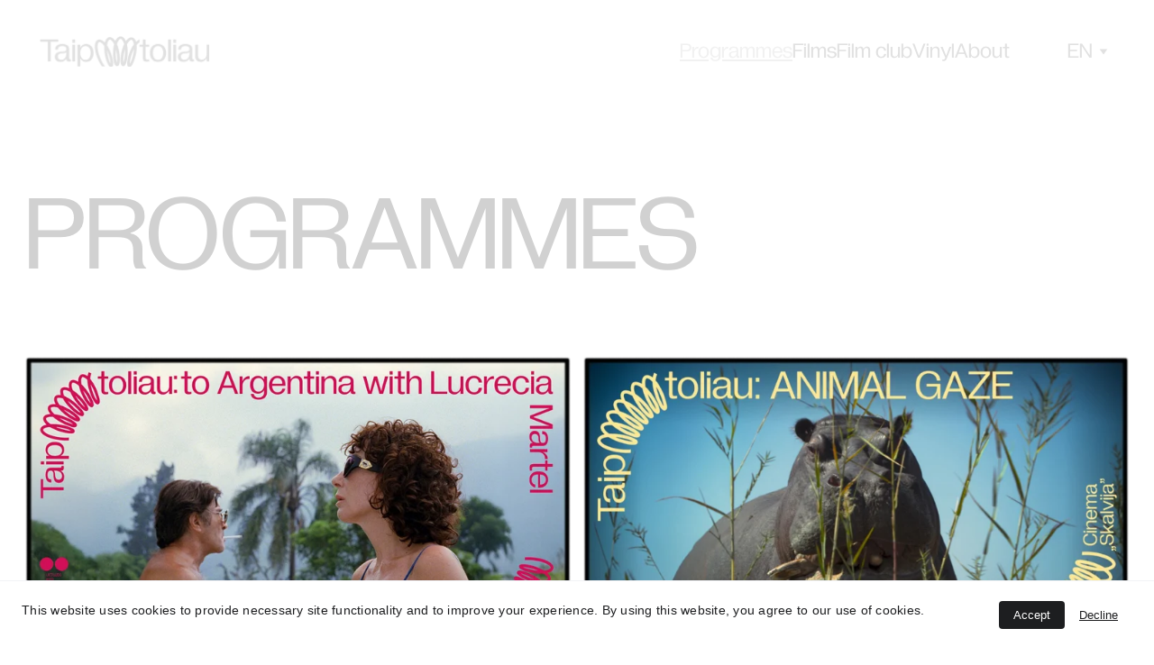

--- FILE ---
content_type: text/html
request_url: https://taip-toliau.lt/en/programmes
body_size: 27596
content:
<!DOCTYPE html><html lang="en"> <head><meta charset="utf-8"><meta name="viewport" content="width=device-width, initial-scale=1.0"><meta name="generator" content="Hostinger Website Builder"><script type="application/ld+json">{"@context":"https://schema.org/","name":"Programmes","url":"https://taip-toliau.lt/en/programmes","description":"Film programmes curated by film publishing company TAIP TOLIAU.","image":"https://assets.zyrosite.com/cdn-cgi/image/format=auto,w=1440,h=756,fit=crop,f=jpeg/mP4XxkZvk9f4QpG4/temporary-cover-pic-before-event-launch-mv05BJpxl3TZX74W.png","inLanguage":"en","keywords":["programmes","skalvija","films"],"@type":"WebPage"}</script><!--[--><link rel="preconnect" href="https://assets.zyrosite.com"><!----><!----><!----><!----><!--[--><link rel="alternate" hreflang="x-default" href="https://taip-toliau.lt/en/programmes"><link rel="alternate" hreflang="en" href="https://taip-toliau.lt/en/programmes"><!--]--><link href="https://cdn.zyrosite.com/u1/google-fonts/font-faces?family=Open+Sans:wght@300;400;600&amp;display=swap" rel="preconnect" crossorigin="true"><link href="https://cdn.zyrosite.com/u1/google-fonts/font-faces?family=Open+Sans:wght@300;400;600&amp;display=swap" rel="preload" as="style"><link href="https://cdn.zyrosite.com/u1/google-fonts/font-faces?family=Open+Sans:wght@300;400;600&amp;display=swap" rel="stylesheet" referrerpolicy="no-referrer"><title>Programmes | Taip toliau</title><meta name="description" content="Film programmes curated by film publishing company TAIP TOLIAU."><link rel="icon" size="16x16" href="https://assets.zyrosite.com/cdn-cgi/image/format=auto,w=16,h=16,fit=crop,f=png/mP4XxkZvk9f4QpG4/fb-profile-pic-Yan6xk6VbMs38Jb7.png"><link rel="icon" size="32x32" href="https://assets.zyrosite.com/cdn-cgi/image/format=auto,w=32,h=32,fit=crop,f=png/mP4XxkZvk9f4QpG4/fb-profile-pic-Yan6xk6VbMs38Jb7.png"><link rel="icon" size="192x192" href="https://assets.zyrosite.com/cdn-cgi/image/format=auto,w=192,h=192,fit=crop,f=png/mP4XxkZvk9f4QpG4/fb-profile-pic-Yan6xk6VbMs38Jb7.png"><link rel="apple-touch-icon" href="https://assets.zyrosite.com/cdn-cgi/image/format=auto,w=180,h=180,fit=crop,f=png/mP4XxkZvk9f4QpG4/fb-profile-pic-Yan6xk6VbMs38Jb7.png"><meta content="https://taip-toliau.lt/en/programmes" property="og:url"><link rel="canonical" href="https://taip-toliau.lt/en/programmes"><meta content="Programmes | Taip toliau" property="og:title"><meta name="twitter:title" content="Programmes | Taip toliau"><meta content="website" property="og:type"><meta property="og:description" content="Film programmes curated by film publishing company TAIP TOLIAU."><meta name="twitter:description" content="Film programmes curated by film publishing company TAIP TOLIAU."><meta property="og:site_name" content="Taip toliau"><meta name="keywords" content="programmes, skalvija, films"><meta content="https://assets.zyrosite.com/cdn-cgi/image/format=auto,w=1440,h=756,fit=crop,f=jpeg/mP4XxkZvk9f4QpG4/temporary-cover-pic-before-event-launch-mv05BJpxl3TZX74W.png" property="og:image"><meta content="https://assets.zyrosite.com/cdn-cgi/image/format=auto,w=1440,h=756,fit=crop,f=jpeg/mP4XxkZvk9f4QpG4/temporary-cover-pic-before-event-launch-mv05BJpxl3TZX74W.png" name="twitter:image"><meta content="" property="og:image:alt"><meta content="" name="twitter:image:alt"><meta name="twitter:card" content="summary_large_image"><!----><!--]--><style>
	
		@font-face {
			font-family: Gramatika Regular;
			src: url('https://assets.zyrosite.com/mP4XxkZvk9f4QpG4/Gramatika Regular.woff2') format('woff2');
			font-display: swap;
		}
	
		@font-face {
			font-family: Gramatika Bold;
			src: url('https://assets.zyrosite.com/mP4XxkZvk9f4QpG4/Gramatika Bold.woff2') format('woff2');
			font-display: swap;
		}
	
		@font-face {
			font-family: Gramatika Slanted Italic;
			src: url('https://assets.zyrosite.com/mP4XxkZvk9f4QpG4/Gramatika Slanted Italic.woff2') format('woff2');
			font-display: swap;
		}
	</style><link rel="prefetch" href="https://assets.zyrosite.com/mP4XxkZvk9f4QpG4/traffic.txt"><meta name="google-site-verification" content="ZAqHcAKwLdRvEQsaNoxY_eNUq4JQBqhuNlDbDCzEjXE"><script>(function(){const postDate = null;

			const currentDate = new Date().setHours(0, 0, 0, 0);
			const postPublishDate = new Date(postDate).setHours(0, 0, 0, 0);

			if (postPublishDate && currentDate < postPublishDate) {
				window.location.replace('/');
			}
		})();</script><link rel="stylesheet" href="/_astro-1767974123629/_slug_.C5ZuN7vw.css">
<style>:root{--color-meteorite-dark: #2f1c6a;--color-meteorite-dark-2: #1F1346;--color-meteorite: #8c85ff;--color-meteorite-light: #d5dfff;--color-primary-dark: #5025d1;--color-primary: #673de6;--color-primary-light: #ebe4ff;--color-primary-charts: #B39EF3;--color-danger-dark: #d63163;--color-danger: #fc5185;--color-danger-light: #ffe8ef;--color-danger-charts: #FEA8C2;--color-warning-dark: #fea419;--color-warning-dark-2: #9F6000;--color-warning-charts: #FFD28C;--color-warning: #ffcd35;--color-warning-light: #fff8e2;--color-success-dark: #008361;--color-success: #00b090;--color-success-light: #def4f0;--color-dark: #1d1e20;--color-gray-dark: #36344d;--color-gray: #727586;--color-gray-border: #dadce0;--color-gray-light: #f2f3f6;--color-light: #fff;--color-azure: #357df9;--color-azure-light: #e3ebf9;--color-azure-dark: #265ab2;--color-indigo: #6366F1;--color-neutral-200: #D8DAE0}.whats-app-bubble{position:fixed;right:20px;bottom:24px;z-index:19;display:flex;cursor:pointer;border-radius:100px;box-shadow:#00000026 0 4px 12px}#wtpQualitySign_fixedCSS,#wtpQualitySign_popupCSS{bottom:10px!important}#wtpQualitySign_fixedCSS{z-index:17!important}#wtpQualitySign_popupCSS{z-index:18!important}
</style></head> <body> <div> <style>astro-island,astro-slot,astro-static-slot{display:contents}</style><script>(()=>{var e=async t=>{await(await t())()};(self.Astro||(self.Astro={})).only=e;window.dispatchEvent(new Event("astro:only"));})();</script><script>(()=>{var A=Object.defineProperty;var g=(i,o,a)=>o in i?A(i,o,{enumerable:!0,configurable:!0,writable:!0,value:a}):i[o]=a;var d=(i,o,a)=>g(i,typeof o!="symbol"?o+"":o,a);{let i={0:t=>m(t),1:t=>a(t),2:t=>new RegExp(t),3:t=>new Date(t),4:t=>new Map(a(t)),5:t=>new Set(a(t)),6:t=>BigInt(t),7:t=>new URL(t),8:t=>new Uint8Array(t),9:t=>new Uint16Array(t),10:t=>new Uint32Array(t),11:t=>1/0*t},o=t=>{let[l,e]=t;return l in i?i[l](e):void 0},a=t=>t.map(o),m=t=>typeof t!="object"||t===null?t:Object.fromEntries(Object.entries(t).map(([l,e])=>[l,o(e)]));class y extends HTMLElement{constructor(){super(...arguments);d(this,"Component");d(this,"hydrator");d(this,"hydrate",async()=>{var b;if(!this.hydrator||!this.isConnected)return;let e=(b=this.parentElement)==null?void 0:b.closest("astro-island[ssr]");if(e){e.addEventListener("astro:hydrate",this.hydrate,{once:!0});return}let c=this.querySelectorAll("astro-slot"),n={},h=this.querySelectorAll("template[data-astro-template]");for(let r of h){let s=r.closest(this.tagName);s!=null&&s.isSameNode(this)&&(n[r.getAttribute("data-astro-template")||"default"]=r.innerHTML,r.remove())}for(let r of c){let s=r.closest(this.tagName);s!=null&&s.isSameNode(this)&&(n[r.getAttribute("name")||"default"]=r.innerHTML)}let p;try{p=this.hasAttribute("props")?m(JSON.parse(this.getAttribute("props"))):{}}catch(r){let s=this.getAttribute("component-url")||"<unknown>",v=this.getAttribute("component-export");throw v&&(s+=` (export ${v})`),console.error(`[hydrate] Error parsing props for component ${s}`,this.getAttribute("props"),r),r}let u;await this.hydrator(this)(this.Component,p,n,{client:this.getAttribute("client")}),this.removeAttribute("ssr"),this.dispatchEvent(new CustomEvent("astro:hydrate"))});d(this,"unmount",()=>{this.isConnected||this.dispatchEvent(new CustomEvent("astro:unmount"))})}disconnectedCallback(){document.removeEventListener("astro:after-swap",this.unmount),document.addEventListener("astro:after-swap",this.unmount,{once:!0})}connectedCallback(){if(!this.hasAttribute("await-children")||document.readyState==="interactive"||document.readyState==="complete")this.childrenConnectedCallback();else{let e=()=>{document.removeEventListener("DOMContentLoaded",e),c.disconnect(),this.childrenConnectedCallback()},c=new MutationObserver(()=>{var n;((n=this.lastChild)==null?void 0:n.nodeType)===Node.COMMENT_NODE&&this.lastChild.nodeValue==="astro:end"&&(this.lastChild.remove(),e())});c.observe(this,{childList:!0}),document.addEventListener("DOMContentLoaded",e)}}async childrenConnectedCallback(){let e=this.getAttribute("before-hydration-url");e&&await import(e),this.start()}async start(){let e=JSON.parse(this.getAttribute("opts")),c=this.getAttribute("client");if(Astro[c]===void 0){window.addEventListener(`astro:${c}`,()=>this.start(),{once:!0});return}try{await Astro[c](async()=>{let n=this.getAttribute("renderer-url"),[h,{default:p}]=await Promise.all([import(this.getAttribute("component-url")),n?import(n):()=>()=>{}]),u=this.getAttribute("component-export")||"default";if(!u.includes("."))this.Component=h[u];else{this.Component=h;for(let f of u.split("."))this.Component=this.Component[f]}return this.hydrator=p,this.hydrate},e,this)}catch(n){console.error(`[astro-island] Error hydrating ${this.getAttribute("component-url")}`,n)}}attributeChangedCallback(){this.hydrate()}}d(y,"observedAttributes",["props"]),customElements.get("astro-island")||customElements.define("astro-island",y)}})();</script><astro-island uid="Z2mGmwd" component-url="/_astro-1767974123629/ClientHead.D_84IZIp.js" component-export="default" renderer-url="/_astro-1767974123629/client._QGovuvf.js" props="{&quot;page-noindex&quot;:[0,false],&quot;canonical-url&quot;:[0,&quot;https://taip-toliau.lt/en/programmes&quot;],&quot;site-meta&quot;:[0,{&quot;version&quot;:[0,197],&quot;template&quot;:[0,&quot;schema&quot;],&quot;customMeta&quot;:[0,&quot;&lt;meta name=\&quot;google-site-verification\&quot; content=\&quot;ZAqHcAKwLdRvEQsaNoxY_eNUq4JQBqhuNlDbDCzEjXE\&quot; /&gt;\n\n&lt;!-- MailerLite Universal --&gt;\n&lt;script&gt;\n    (function(w,d,e,u,f,l,n){w[f]=w[f]||function(){(w[f].q=w[f].q||[])\n    .push(arguments);},l=d.createElement(e),l.async=1,l.src=u,\n    n=d.getElementsByTagName(e)[0],n.parentNode.insertBefore(l,n);})\n    (window,document,&#39;script&#39;,&#39;https://assets.mailerlite.com/js/universal.js&#39;,&#39;ml&#39;);\n    ml(&#39;account&#39;, &#39;606255&#39;);\n&lt;/script&gt;\n&lt;!-- End MailerLite Universal --&gt;&quot;],&quot;ogImageAlt&quot;:[0,&quot;&quot;],&quot;buttonSetId&quot;:[0,&quot;2&quot;],&quot;faviconPath&quot;:[0,&quot;fb-profile-pic-Yan6xk6VbMs38Jb7.png&quot;],&quot;ogImagePath&quot;:[0,&quot;temporary-cover-pic-before-event-launch-mv05BJpxl3TZX74W.png&quot;],&quot;defaultLocale&quot;:[0,&quot;lt&quot;],&quot;faviconOrigin&quot;:[0,&quot;assets&quot;],&quot;ogImageOrigin&quot;:[0,&quot;assets&quot;],&quot;googleAnalytics&quot;:[0,&quot;G-GFE43X7XQP&quot;],&quot;ecommerceStoreId&quot;:[0,&quot;store_01HEWF4HAZG2TBD537NB28V8YY&quot;],&quot;customBodyElements&quot;:[0,&quot;&lt;script&gt;\n    (function(w,d,e,u,f,l,n){w[f]=w[f]||function(){(w[f].q=w[f].q||[])\n    .push(arguments);},l=d.createElement(e),l.async=1,l.src=u,\n    n=d.getElementsByTagName(e)[0],n.parentNode.insertBefore(l,n);})\n    (window,document,&#39;script&#39;,&#39;https://assets.mailerlite.com/js/universal.js&#39;,&#39;ml&#39;);\n    ml(&#39;account&#39;, &#39;606255&#39;);\n&lt;/script&gt;&quot;],&quot;customHeadElements&quot;:[0,&quot;&lt;meta name=\&quot;google-site-verification\&quot; content=\&quot;ZAqHcAKwLdRvEQsaNoxY_eNUq4JQBqhuNlDbDCzEjXE\&quot;&gt;&quot;],&quot;isCookieBarEnabled&quot;:[0,true],&quot;isPrivateModeActive&quot;:[0,false],&quot;demoEcommerceStoreId&quot;:[0,&quot;demo_01G0E9P2R0CFTNBWEEFCEV8EG5&quot;],&quot;shouldAddWWWPrefixToDomain&quot;:[0,false]}],&quot;domain&quot;:[0,&quot;taip-toliau.lt&quot;]}" ssr client="only" opts="{&quot;name&quot;:&quot;ClientHead&quot;,&quot;value&quot;:&quot;vue&quot;}"></astro-island> <script>(()=>{var e=async t=>{await(await t())()};(self.Astro||(self.Astro={})).load=e;window.dispatchEvent(new Event("astro:load"));})();</script><astro-island uid="Z1T2KKu" prefix="v1" component-url="/_astro-1767974123629/Page.CzVHjfQC.js" component-export="default" renderer-url="/_astro-1767974123629/client._QGovuvf.js" props="{&quot;pageData&quot;:[0,{&quot;pages&quot;:[0,{&quot;home&quot;:[0,{&quot;meta&quot;:[0,{&quot;title&quot;:[0,&quot;Film Publishing Company Taip Toliau&quot;],&quot;noindex&quot;:[0,false],&quot;keywords&quot;:[1,[[0,&quot;Film publishing company&quot;],[0,&quot;films&quot;],[0,&quot;Taip toliau&quot;]]],&quot;password&quot;:[0,&quot;&quot;],&quot;ogImageAlt&quot;:[0,&quot;&quot;],&quot;description&quot;:[0,&quot;Film publishing company focusing on the further regions of the world - South America, Asia, Africa. Appreciating the bold and diverse forms, narratives and contexts.&quot;],&quot;focusKeyword&quot;:[0,&quot;Film publishing company&quot;],&quot;passwordDesign&quot;:[0,&quot;default&quot;],&quot;passwordBackText&quot;:[0,&quot;Atgal į&quot;],&quot;passwordButtonText&quot;:[0,&quot;Įeiti&quot;],&quot;passwordHeadingText&quot;:[0,&quot;Svečio zona&quot;],&quot;passwordSubheadingText&quot;:[0,&quot;Norėdami patekti į puslapį, įveskite slaptažodį&quot;],&quot;passwordPlaceholderText&quot;:[0,&quot;Įveskite slaptažodį&quot;]}],&quot;name&quot;:[0,&quot;Home&quot;],&quot;slug&quot;:[0,&quot;&quot;],&quot;type&quot;:[0,&quot;default&quot;],&quot;blocks&quot;:[1,[[0,&quot;z-qPHh&quot;],[0,&quot;aCqA2TkE7&quot;],[0,&quot;zSV4ms&quot;],[0,&quot;zxRWdn&quot;],[0,&quot;zcKThS&quot;],[0,&quot;zSNMyr&quot;]]],&quot;hiddenSlots&quot;:[1,[]]}],&quot;z3BuPN&quot;:[0,{&quot;meta&quot;:[0,{&quot;title&quot;:[0,&quot;ANIMAL GAZE: Short Film Programme&quot;],&quot;noindex&quot;:[0,false],&quot;keywords&quot;:[1,[[0,&quot;ANIMAL GAZE&quot;],[0,&quot;short films&quot;],[0,&quot;Skalvija&quot;]]],&quot;password&quot;:[0,&quot;&quot;],&quot;ogImageAlt&quot;:[0,&quot;&quot;],&quot;description&quot;:[0,&quot;From the classic, scientific gaze of Jean Painlevé, albeit one that does not fit into the strict framework of the genre, to the gaze of an AI turned ornithologist, ANIMAL GAZE: Short Film Programme of short films examines the changing relationship with animals.&quot;],&quot;focusKeyword&quot;:[0,&quot;ANIMAL GAZE&quot;],&quot;passwordDesign&quot;:[0,&quot;default&quot;],&quot;passwordBackText&quot;:[0,&quot;Atgal į&quot;],&quot;passwordButtonText&quot;:[0,&quot;Įeiti&quot;],&quot;passwordHeadingText&quot;:[0,&quot;Svečio zona&quot;],&quot;passwordSubheadingText&quot;:[0,&quot;Norėdami patekti į puslapį, įveskite slaptažodį&quot;],&quot;passwordPlaceholderText&quot;:[0,&quot;Įveskite slaptažodį&quot;]}],&quot;name&quot;:[0,&quot;Short Film Programme&quot;],&quot;slug&quot;:[0,&quot;animal-gaze-short-film-programme&quot;],&quot;type&quot;:[0,&quot;default&quot;],&quot;blocks&quot;:[1,[[0,&quot;zsXOdd&quot;],[0,&quot;zxUcCF&quot;],[0,&quot;zrEujR&quot;],[0,&quot;zwSocS&quot;],[0,&quot;zOcEOk&quot;],[0,&quot;z-H2Lc&quot;],[0,&quot;zK3Bjf&quot;],[0,&quot;z3lG9k&quot;]]],&quot;hiddenSlots&quot;:[1,[]]}],&quot;z4kHHl&quot;:[0,{&quot;meta&quot;:[0,{&quot;title&quot;:[0,&quot;Twittering soul&quot;],&quot;noindex&quot;:[0,false],&quot;keywords&quot;:[1,[[0,&quot;Psychedelic fairytale&quot;],[0,&quot;3D film&quot;],[0,&quot;Deimantas Narkevičius&quot;]]],&quot;password&quot;:[0,&quot;&quot;],&quot;ogImageAlt&quot;:[0,&quot;&quot;],&quot;description&quot;:[0,&quot;The first Lithuanian 3D feature. A psychedelic fairytale from the nature of Džūkija.&quot;],&quot;ogImagePath&quot;:[0,null],&quot;focusKeyword&quot;:[0,&quot;Psychedelic fairytale&quot;],&quot;ogImageOrigin&quot;:[0,null],&quot;passwordDesign&quot;:[0,&quot;default&quot;],&quot;passwordBackText&quot;:[0,&quot;Atgal į&quot;],&quot;passwordButtonText&quot;:[0,&quot;Įeiti&quot;],&quot;passwordHeadingText&quot;:[0,&quot;Svečio zona&quot;],&quot;passwordSubheadingText&quot;:[0,&quot;Norėdami patekti į puslapį, įveskite slaptažodį&quot;],&quot;passwordPlaceholderText&quot;:[0,&quot;Įveskite slaptažodį&quot;]}],&quot;name&quot;:[0,&quot;Twittering Soul&quot;],&quot;slug&quot;:[0,&quot;twittering-soul&quot;],&quot;type&quot;:[0,&quot;default&quot;],&quot;blocks&quot;:[1,[[0,&quot;zGOBvy&quot;],[0,&quot;zjNHga&quot;],[0,&quot;zq9kYJ&quot;],[0,&quot;z7D74A&quot;],[0,&quot;z2ZYvz&quot;],[0,&quot;zkkV1Q&quot;],[0,&quot;ztUUmI&quot;],[0,&quot;zpsPOm&quot;]]],&quot;hiddenSlots&quot;:[1,[]]}],&quot;z5Z-u-&quot;:[0,{&quot;meta&quot;:[0,{&quot;noindex&quot;:[0,false],&quot;password&quot;:[0,&quot;&quot;],&quot;ogImageAlt&quot;:[0,&quot;&quot;],&quot;ogImagePath&quot;:[0,null],&quot;ogImageOrigin&quot;:[0,null],&quot;passwordDesign&quot;:[0,&quot;default&quot;],&quot;passwordBackText&quot;:[0,&quot;Atgal į&quot;],&quot;passwordButtonText&quot;:[0,&quot;Įeiti&quot;],&quot;passwordHeadingText&quot;:[0,&quot;Svečio zona&quot;],&quot;passwordSubheadingText&quot;:[0,&quot;Norėdami patekti į puslapį, įveskite slaptažodį&quot;],&quot;passwordPlaceholderText&quot;:[0,&quot;Įveskite slaptažodį&quot;]}],&quot;name&quot;:[0,&quot;Newsletter&quot;],&quot;slug&quot;:[0,&quot;newsletter&quot;],&quot;type&quot;:[0,&quot;default&quot;],&quot;blocks&quot;:[1,[[0,&quot;zzgLTW&quot;],[0,&quot;zqBLW_&quot;],[0,&quot;zoU9c-&quot;]]],&quot;hiddenSlots&quot;:[1,[]]}],&quot;z8M0CZ&quot;:[0,{&quot;meta&quot;:[0,{&quot;title&quot;:[0,&quot;Film club: Battle of Algiers&quot;],&quot;noindex&quot;:[0,false],&quot;keywords&quot;:[1,[[0,&quot;Film club&quot;],[0,&quot;Algiers&quot;],[0,&quot;resistance&quot;]]],&quot;password&quot;:[0,&quot;&quot;],&quot;ogImageAlt&quot;:[0,&quot;&quot;],&quot;description&quot;:[0,&quot;The visually striking film by Italian director Gillo Pontecorvo tells the story of Algeria’s tumultuous struggle for independence from France from 1954 to 1962, focusing primarily on the events of 1956–57.&quot;],&quot;focusKeyword&quot;:[0,&quot;Film club&quot;],&quot;passwordDesign&quot;:[0,&quot;default&quot;],&quot;passwordBackText&quot;:[0,&quot;Atgal į&quot;],&quot;passwordButtonText&quot;:[0,&quot;Įeiti&quot;],&quot;passwordHeadingText&quot;:[0,&quot;Svečio zona&quot;],&quot;passwordSubheadingText&quot;:[0,&quot;Norėdami patekti į puslapį, įveskite slaptažodį&quot;],&quot;passwordPlaceholderText&quot;:[0,&quot;Įveskite slaptažodį&quot;]}],&quot;name&quot;:[0,&quot;Film club - Battle of Algiers&quot;],&quot;slug&quot;:[0,&quot;film-club-battle-of-algiers&quot;],&quot;type&quot;:[0,&quot;default&quot;],&quot;blocks&quot;:[1,[[0,&quot;zTC0xd&quot;],[0,&quot;zBuPol&quot;],[0,&quot;zSJmRk&quot;],[0,&quot;ztErgK&quot;],[0,&quot;zFmdQF&quot;]]],&quot;hiddenSlots&quot;:[1,[]]}],&quot;z9-j-8&quot;:[0,{&quot;meta&quot;:[0,{&quot;title&quot;:[0,&quot;Yes! dir. Nadav Lapid&quot;],&quot;noindex&quot;:[0,false],&quot;keywords&quot;:[1,[[0,&quot;Nadav Lapid&quot;],[0,&quot;Israel&quot;]]],&quot;password&quot;:[0,&quot;&quot;],&quot;ogImageAlt&quot;:[0,&quot;&quot;],&quot;description&quot;:[0,&quot;Israel the day after October 7. Y., a precarious jazz musician, and his wife Jasmine, a dancer, give their art, soul and body to the highest bidders.&quot;],&quot;focusKeyword&quot;:[0,&quot;Nadav Lapid&quot;],&quot;passwordDesign&quot;:[0,&quot;default&quot;],&quot;passwordBackText&quot;:[0,&quot;Atgal į&quot;],&quot;passwordButtonText&quot;:[0,&quot;Įeiti&quot;],&quot;passwordHeadingText&quot;:[0,&quot;Svečio zona&quot;],&quot;passwordSubheadingText&quot;:[0,&quot;Norėdami patekti į puslapį, įveskite slaptažodį&quot;],&quot;passwordPlaceholderText&quot;:[0,&quot;Įveskite slaptažodį&quot;]}],&quot;name&quot;:[0,&quot;Yes!&quot;],&quot;slug&quot;:[0,&quot;yes&quot;],&quot;type&quot;:[0,&quot;default&quot;],&quot;blocks&quot;:[1,[[0,&quot;zXbjiz&quot;],[0,&quot;zvBMad&quot;],[0,&quot;zQnEVu&quot;],[0,&quot;zdTsrw&quot;]]],&quot;hiddenSlots&quot;:[1,[]]}],&quot;z9UnV1&quot;:[0,{&quot;meta&quot;:[0,{&quot;noindex&quot;:[0,false],&quot;keywords&quot;:[1,[[0,&quot;Orlando&quot;],[0,&quot;Virginia Wolf&quot;],[0,&quot;queer&quot;]]],&quot;password&quot;:[0,&quot;&quot;],&quot;ogImageAlt&quot;:[0,&quot;&quot;],&quot;description&quot;:[0,&quot;In 1928, Virginia Woolf wrote Orlando, the first novel in which the main character changes sex in the middle of the story. A century later, trans writer and activist Paul B. Preciado decides to send a film letter to Virginia Woolf: her Orlando has come out of her fiction and is living a life she cou&quot;],&quot;focusKeyword&quot;:[0,&quot;Orlando&quot;],&quot;passwordDesign&quot;:[0,&quot;default&quot;],&quot;passwordBackText&quot;:[0,&quot;Atgal į&quot;],&quot;passwordButtonText&quot;:[0,&quot;Įeiti&quot;],&quot;passwordHeadingText&quot;:[0,&quot;Svečio zona&quot;],&quot;passwordSubheadingText&quot;:[0,&quot;Norėdami patekti į puslapį, įveskite slaptažodį&quot;],&quot;passwordPlaceholderText&quot;:[0,&quot;Įveskite slaptažodį&quot;]}],&quot;name&quot;:[0,&quot;Orlando: My Political Biography&quot;],&quot;slug&quot;:[0,&quot;orlando-my-political-biography&quot;],&quot;type&quot;:[0,&quot;default&quot;],&quot;blocks&quot;:[1,[[0,&quot;zVKSWv&quot;],[0,&quot;zIftej&quot;],[0,&quot;zg1xha&quot;],[0,&quot;zUtb5e&quot;],[0,&quot;zqjqga&quot;],[0,&quot;znCvc0&quot;],[0,&quot;zuoN7w&quot;]]],&quot;hiddenSlots&quot;:[1,[]]}],&quot;zA44tW&quot;:[0,{&quot;meta&quot;:[0,{&quot;noindex&quot;:[0,false],&quot;password&quot;:[0,&quot;&quot;],&quot;ogImageAlt&quot;:[0,&quot;&quot;],&quot;ogImagePath&quot;:[0,null],&quot;ogImageOrigin&quot;:[0,null],&quot;passwordDesign&quot;:[0,&quot;default&quot;],&quot;passwordBackText&quot;:[0,&quot;Atgal į&quot;],&quot;passwordButtonText&quot;:[0,&quot;Įeiti&quot;],&quot;passwordHeadingText&quot;:[0,&quot;Svečio zona&quot;],&quot;passwordSubheadingText&quot;:[0,&quot;Norėdami patekti į puslapį, įveskite slaptažodį&quot;],&quot;passwordPlaceholderText&quot;:[0,&quot;Įveskite slaptažodį&quot;]}],&quot;name&quot;:[0,&quot;Samsara&quot;],&quot;slug&quot;:[0,&quot;samsara&quot;],&quot;type&quot;:[0,&quot;default&quot;],&quot;blocks&quot;:[1,[[0,&quot;zdOCo3&quot;],[0,&quot;zhsU20&quot;],[0,&quot;zdZ-48&quot;],[0,&quot;zLy6Su&quot;],[0,&quot;zPNTVC&quot;],[0,&quot;zmwhoE&quot;],[0,&quot;zj-rKB&quot;]]],&quot;hiddenSlots&quot;:[1,[]]}],&quot;zD_ir3&quot;:[0,{&quot;meta&quot;:[0,{&quot;noindex&quot;:[0,false],&quot;keywords&quot;:[1,[[0,&quot;Film club&quot;],[0,&quot;Muzeoteka&quot;],[0,&quot;films&quot;]]],&quot;password&quot;:[0,&quot;&quot;],&quot;ogImageAlt&quot;:[0,&quot;&quot;],&quot;description&quot;:[0,&quot;Film clubs, as an alternative to mainstream cinema repertoires, have a long-standing tradition in various corners of the world. \&quot;Taip toliau\&quot; invites you to gather for monthly film screenings at the Muzeoteka of the Lithuanian Theatre, Music and Cinema Museum and to stay for informal discussions.&quot;],&quot;focusKeyword&quot;:[0,&quot;Film club&quot;],&quot;passwordDesign&quot;:[0,&quot;default&quot;],&quot;passwordBackText&quot;:[0,&quot;Atgal į&quot;],&quot;passwordButtonText&quot;:[0,&quot;Įeiti&quot;],&quot;passwordHeadingText&quot;:[0,&quot;Svečio zona&quot;],&quot;passwordSubheadingText&quot;:[0,&quot;Norėdami patekti į puslapį, įveskite slaptažodį&quot;],&quot;passwordPlaceholderText&quot;:[0,&quot;Įveskite slaptažodį&quot;]}],&quot;name&quot;:[0,&quot;Film club&quot;],&quot;slug&quot;:[0,&quot;film-club&quot;],&quot;type&quot;:[0,&quot;default&quot;],&quot;blocks&quot;:[1,[[0,&quot;zPk1qz&quot;],[0,&quot;zl0RCw&quot;],[0,&quot;z9M5hP&quot;],[0,&quot;z0bR3v&quot;],[0,&quot;z5pvLx&quot;],[0,&quot;ziL_Ze&quot;],[0,&quot;zPsm-d&quot;],[0,&quot;zWJ7OL&quot;],[0,&quot;zNGrH2&quot;]]],&quot;hiddenSlots&quot;:[1,[]]}],&quot;zEPyR2&quot;:[0,{&quot;meta&quot;:[0,{&quot;noindex&quot;:[0,false],&quot;keywords&quot;:[1,[[0,&quot;Pepe&quot;],[0,&quot;animal gaze&quot;],[0,&quot;skalvija&quot;]]],&quot;password&quot;:[0,&quot;&quot;],&quot;ogImageAlt&quot;:[0,&quot;&quot;],&quot;description&quot;:[0,&quot;A voice that claims to be of a hippopotamus. A voice that doesn’t understand the perception of time. This docudrama, awarded with Silver Bear for directing, imagines the inner life of Pepe, an African-born hippopotamus that belonged to the cocaine king’s private menagerie.&quot;],&quot;focusKeyword&quot;:[0,&quot;Pepe&quot;],&quot;passwordDesign&quot;:[0,&quot;default&quot;],&quot;passwordBackText&quot;:[0,&quot;Atgal į&quot;],&quot;passwordButtonText&quot;:[0,&quot;Įeiti&quot;],&quot;passwordHeadingText&quot;:[0,&quot;Svečio zona&quot;],&quot;passwordSubheadingText&quot;:[0,&quot;Norėdami patekti į puslapį, įveskite slaptažodį&quot;],&quot;passwordPlaceholderText&quot;:[0,&quot;Įveskite slaptažodį&quot;]}],&quot;name&quot;:[0,&quot;Pepe&quot;],&quot;slug&quot;:[0,&quot;pepe&quot;],&quot;type&quot;:[0,&quot;default&quot;],&quot;blocks&quot;:[1,[[0,&quot;zjDsxx&quot;],[0,&quot;zU6JH9&quot;],[0,&quot;zyVpRF&quot;],[0,&quot;zCXbXo&quot;],[0,&quot;zZBrzN&quot;],[0,&quot;zS2T9K&quot;]]],&quot;hiddenSlots&quot;:[1,[]]}],&quot;zEVvSw&quot;:[0,{&quot;meta&quot;:[0,{&quot;noindex&quot;:[0,false],&quot;keywords&quot;:[1,[[0,&quot;Black tea&quot;]]],&quot;password&quot;:[0,&quot;&quot;],&quot;ogImageAlt&quot;:[0,&quot;&quot;],&quot;focusKeyword&quot;:[0,&quot;Black tea&quot;],&quot;passwordDesign&quot;:[0,&quot;default&quot;],&quot;passwordBackText&quot;:[0,&quot;Atgal į&quot;],&quot;passwordButtonText&quot;:[0,&quot;Įeiti&quot;],&quot;passwordHeadingText&quot;:[0,&quot;Svečio zona&quot;],&quot;passwordSubheadingText&quot;:[0,&quot;Norėdami patekti į puslapį, įveskite slaptažodį&quot;],&quot;passwordPlaceholderText&quot;:[0,&quot;Įveskite slaptažodį&quot;]}],&quot;name&quot;:[0,&quot;Ship&quot;],&quot;slug&quot;:[0,&quot;ship&quot;],&quot;type&quot;:[0,&quot;default&quot;],&quot;blocks&quot;:[1,[[0,&quot;zHHopQ&quot;],[0,&quot;zFG0_L&quot;],[0,&quot;zexnaX&quot;],[0,&quot;zCVf-q&quot;],[0,&quot;zP7I_2&quot;]]],&quot;hiddenSlots&quot;:[1,[]]}],&quot;zFa2lo&quot;:[0,{&quot;meta&quot;:[0,{&quot;noindex&quot;:[0,false],&quot;keywords&quot;:[1,[[0,&quot;headless woman&quot;],[0,&quot;lucrecia martel&quot;],[0,&quot;skalvija&quot;]]],&quot;password&quot;:[0,&quot;&quot;],&quot;ogImageAlt&quot;:[0,&quot;&quot;],&quot;description&quot;:[0,&quot;After hitting something with her car, a bourgeois Argentine woman&#39;s life slowly descends into paranoia and isolation, as she fears she may have killed someone.&quot;],&quot;focusKeyword&quot;:[0,&quot;headless woman&quot;],&quot;passwordDesign&quot;:[0,&quot;default&quot;],&quot;passwordBackText&quot;:[0,&quot;Atgal į&quot;],&quot;passwordButtonText&quot;:[0,&quot;Įeiti&quot;],&quot;passwordHeadingText&quot;:[0,&quot;Svečio zona&quot;],&quot;passwordSubheadingText&quot;:[0,&quot;Norėdami patekti į puslapį, įveskite slaptažodį&quot;],&quot;passwordPlaceholderText&quot;:[0,&quot;Įveskite slaptažodį&quot;]}],&quot;name&quot;:[0,&quot;Headless Woman&quot;],&quot;slug&quot;:[0,&quot;headless-woman&quot;],&quot;type&quot;:[0,&quot;default&quot;],&quot;blocks&quot;:[1,[[0,&quot;zQonNy&quot;],[0,&quot;zV-1QJ&quot;],[0,&quot;zn92RQ&quot;],[0,&quot;z7UETS&quot;],[0,&quot;z5imKS&quot;],[0,&quot;zjKy8_&quot;]]],&quot;hiddenSlots&quot;:[1,[]]}],&quot;zGKhn2&quot;:[0,{&quot;meta&quot;:[0,{&quot;title&quot;:[0,&quot;Film club - The Sealed Soil&quot;],&quot;noindex&quot;:[0,false],&quot;keywords&quot;:[1,[[0,&quot;Film club&quot;],[0,&quot;Iran&quot;],[0,&quot;traditions&quot;]]],&quot;password&quot;:[0,&quot;&quot;],&quot;ogImageAlt&quot;:[0,&quot;&quot;],&quot;description&quot;:[0,&quot;Eighteen-year-old Roo-Bekheir refuses to submit to tradition – having reached marriageable age, she is pressured to choose one of a line of suitors. Her determined pursuit of independence is seen by her relatives as a sign of demonic possession, and they turn to an exorcist.&quot;],&quot;focusKeyword&quot;:[0,&quot;Film club&quot;],&quot;passwordDesign&quot;:[0,&quot;default&quot;],&quot;passwordBackText&quot;:[0,&quot;Atgal į&quot;],&quot;passwordButtonText&quot;:[0,&quot;Įeiti&quot;],&quot;passwordHeadingText&quot;:[0,&quot;Svečio zona&quot;],&quot;passwordSubheadingText&quot;:[0,&quot;Norėdami patekti į puslapį, įveskite slaptažodį&quot;],&quot;passwordPlaceholderText&quot;:[0,&quot;Įveskite slaptažodį&quot;]}],&quot;name&quot;:[0,&quot;Film club - The Sealed Soil&quot;],&quot;slug&quot;:[0,&quot;film-club-the-sealed-soil&quot;],&quot;type&quot;:[0,&quot;default&quot;],&quot;blocks&quot;:[1,[[0,&quot;zSZmhl&quot;],[0,&quot;zzAKLg&quot;],[0,&quot;zzZN6T&quot;],[0,&quot;zzTLHd&quot;],[0,&quot;zt9N-o&quot;]]],&quot;hiddenSlots&quot;:[1,[]]}],&quot;zGZ-cC&quot;:[0,{&quot;meta&quot;:[0,{&quot;title&quot;:[0,&quot;Holy Destructors, dir. Aistė Žegulytė&quot;],&quot;noindex&quot;:[0,false],&quot;keywords&quot;:[1,[[0,&quot;Holy Destructors&quot;],[0,&quot;Aistė Žegulytė&quot;],[0,&quot;fungi&quot;]]],&quot;password&quot;:[0,&quot;&quot;],&quot;ogImageAlt&quot;:[0,&quot;&quot;],&quot;description&quot;:[0,&quot;This striking film essay has a clear visual and conceptual approach, but goes beyond the abstract. Alongside stunning macroscopic footage of growing fungal cultures, our attachment to tangible memories is expressed in efforts to preserve art objects and relics.&quot;],&quot;focusKeyword&quot;:[0,&quot;Holy Destructors&quot;],&quot;passwordDesign&quot;:[0,&quot;default&quot;],&quot;passwordBackText&quot;:[0,&quot;Atgal į&quot;],&quot;passwordButtonText&quot;:[0,&quot;Įeiti&quot;],&quot;passwordHeadingText&quot;:[0,&quot;Svečio zona&quot;],&quot;passwordSubheadingText&quot;:[0,&quot;Norėdami patekti į puslapį, įveskite slaptažodį&quot;],&quot;passwordPlaceholderText&quot;:[0,&quot;Įveskite slaptažodį&quot;]}],&quot;name&quot;:[0,&quot;Holy Destructors&quot;],&quot;slug&quot;:[0,&quot;holy-destructors&quot;],&quot;type&quot;:[0,&quot;default&quot;],&quot;blocks&quot;:[1,[[0,&quot;zwAwXr&quot;],[0,&quot;zgYAyh&quot;],[0,&quot;zbbPoS&quot;],[0,&quot;zCRIuo&quot;],[0,&quot;zUPJ-c&quot;]]],&quot;hiddenSlots&quot;:[1,[]]}],&quot;zGza_4&quot;:[0,{&quot;meta&quot;:[0,{&quot;noindex&quot;:[0,false],&quot;keywords&quot;:[1,[[0,&quot;Holy girl&quot;],[0,&quot;Lucrecia Martel&quot;],[0,&quot;Skalvija&quot;]]],&quot;password&quot;:[0,&quot;&quot;],&quot;ogImageAlt&quot;:[0,&quot;&quot;],&quot;description&quot;:[0,&quot;16-year-old Amalia looks to save the soul of a middle-aged doctor.&quot;],&quot;focusKeyword&quot;:[0,&quot;Holy girl&quot;],&quot;passwordDesign&quot;:[0,&quot;default&quot;],&quot;passwordBackText&quot;:[0,&quot;Atgal į&quot;],&quot;passwordButtonText&quot;:[0,&quot;Įeiti&quot;],&quot;passwordHeadingText&quot;:[0,&quot;Svečio zona&quot;],&quot;passwordSubheadingText&quot;:[0,&quot;Norėdami patekti į puslapį, įveskite slaptažodį&quot;],&quot;passwordPlaceholderText&quot;:[0,&quot;Įveskite slaptažodį&quot;]}],&quot;name&quot;:[0,&quot;Holy Girl&quot;],&quot;slug&quot;:[0,&quot;holy-girl&quot;],&quot;type&quot;:[0,&quot;default&quot;],&quot;blocks&quot;:[1,[[0,&quot;zKS7UK&quot;],[0,&quot;zdtDlh&quot;],[0,&quot;zTMQNx&quot;],[0,&quot;zwy0rr&quot;],[0,&quot;zRuL72&quot;],[0,&quot;zDUKX8&quot;]]],&quot;hiddenSlots&quot;:[1,[]]}],&quot;zHMr8_&quot;:[0,{&quot;meta&quot;:[0,{&quot;noindex&quot;:[0,false],&quot;keywords&quot;:[1,[[0,&quot;Zama&quot;],[0,&quot;lucrecia martel&quot;],[0,&quot;skalvija&quot;]]],&quot;password&quot;:[0,&quot;&quot;],&quot;ogImageAlt&quot;:[0,&quot;&quot;],&quot;description&quot;:[0,&quot;​​Based on the novel by Antonio Di Benedetto written in 1956, on Don Diego de Zama, a Spanish officer of the seventeenth century settled in Asunción, who awaits his transfer to Buenos Aires.&quot;],&quot;focusKeyword&quot;:[0,&quot;Zama&quot;],&quot;passwordDesign&quot;:[0,&quot;default&quot;],&quot;passwordBackText&quot;:[0,&quot;Atgal į&quot;],&quot;passwordButtonText&quot;:[0,&quot;Įeiti&quot;],&quot;passwordHeadingText&quot;:[0,&quot;Svečio zona&quot;],&quot;passwordSubheadingText&quot;:[0,&quot;Norėdami patekti į puslapį, įveskite slaptažodį&quot;],&quot;passwordPlaceholderText&quot;:[0,&quot;Įveskite slaptažodį&quot;]}],&quot;name&quot;:[0,&quot;Zama&quot;],&quot;slug&quot;:[0,&quot;zama&quot;],&quot;type&quot;:[0,&quot;default&quot;],&quot;blocks&quot;:[1,[[0,&quot;zXDSsh&quot;],[0,&quot;zeeJ5t&quot;],[0,&quot;zo4X6O&quot;],[0,&quot;z3aVaj&quot;],[0,&quot;z134jK&quot;],[0,&quot;z6C59S&quot;]]],&quot;hiddenSlots&quot;:[1,[]]}],&quot;zHzD-h&quot;:[0,{&quot;meta&quot;:[0,{&quot;noindex&quot;:[0,false],&quot;keywords&quot;:[1,[[0,&quot;Film club&quot;],[0,&quot;films&quot;],[0,&quot;Skolimowski&quot;]]],&quot;password&quot;:[0,&quot;&quot;],&quot;ogImageAlt&quot;:[0,&quot;&quot;],&quot;description&quot;:[0,&quot;Five friends reunite after a long time and reminisce about their student years, recalling an incident when they accidentally ruined a poster of Stalin and got into trouble with the authorities. Even then, there was no solidarity among them, each one cowardly trying to avoid personal responsibility.&quot;],&quot;focusKeyword&quot;:[0,&quot;Film club&quot;],&quot;passwordDesign&quot;:[0,&quot;default&quot;],&quot;passwordBackText&quot;:[0,&quot;Atgal į&quot;],&quot;passwordButtonText&quot;:[0,&quot;Įeiti&quot;],&quot;passwordHeadingText&quot;:[0,&quot;Svečio zona&quot;],&quot;passwordSubheadingText&quot;:[0,&quot;Norėdami patekti į puslapį, įveskite slaptažodį&quot;],&quot;passwordPlaceholderText&quot;:[0,&quot;Įveskite slaptažodį&quot;]}],&quot;name&quot;:[0,&quot;Film club - Hands up&quot;],&quot;slug&quot;:[0,&quot;film-club-hands-up&quot;],&quot;type&quot;:[0,&quot;default&quot;],&quot;blocks&quot;:[1,[[0,&quot;z7chpJ&quot;],[0,&quot;zF2MbX&quot;],[0,&quot;zLh43_&quot;],[0,&quot;z5YZ-U&quot;],[0,&quot;zploSf&quot;]]],&quot;hiddenSlots&quot;:[1,[]]}],&quot;zKl-hO&quot;:[0,{&quot;meta&quot;:[0,{&quot;title&quot;:[0,&quot;Taip toliau: Animal Gaze&quot;],&quot;noindex&quot;:[0,false],&quot;keywords&quot;:[1,[[0,&quot;animal gaze&quot;],[0,&quot;film programme&quot;],[0,&quot;skalvija&quot;]]],&quot;password&quot;:[0,&quot;&quot;],&quot;ogImageAlt&quot;:[0,&quot;&quot;],&quot;description&quot;:[0,&quot;Using diverse means of expression filmmakers are trying to transgress traditional tactics of animal representation, usually enforced by humans&#39; assumed position of power over it. A few new examples, previously not screened in Lithuania, are selected for the programme Taip toliau: ANIMAL GAZE.&quot;],&quot;focusKeyword&quot;:[0,&quot;animal gaze&quot;],&quot;passwordDesign&quot;:[0,&quot;default&quot;],&quot;passwordBackText&quot;:[0,&quot;Atgal į&quot;],&quot;passwordButtonText&quot;:[0,&quot;Įeiti&quot;],&quot;passwordHeadingText&quot;:[0,&quot;Svečio zona&quot;],&quot;passwordSubheadingText&quot;:[0,&quot;Norėdami patekti į puslapį, įveskite slaptažodį&quot;],&quot;passwordPlaceholderText&quot;:[0,&quot;Įveskite slaptažodį&quot;]}],&quot;name&quot;:[0,&quot;Taip toliau: to Argentina with Lucrecia Martel&quot;],&quot;slug&quot;:[0,&quot;taip-toliau-to-argentina-with-lucrecia-martel&quot;],&quot;type&quot;:[0,&quot;default&quot;],&quot;blocks&quot;:[1,[[0,&quot;z_0ZLU&quot;],[0,&quot;zRqM5E&quot;],[0,&quot;z9mvHk&quot;],[0,&quot;zIlUUV&quot;],[0,&quot;zkCFBu&quot;]]],&quot;hiddenSlots&quot;:[1,[]]}],&quot;zLBVYm&quot;:[0,{&quot;meta&quot;:[0,{&quot;noindex&quot;:[0,false],&quot;keywords&quot;:[1,[[0,&quot;programmes&quot;],[0,&quot;skalvija&quot;],[0,&quot;films&quot;]]],&quot;password&quot;:[0,&quot;&quot;],&quot;ogImageAlt&quot;:[0,&quot;&quot;],&quot;description&quot;:[0,&quot;Film programmes curated by film publishing company TAIP TOLIAU.&quot;],&quot;focusKeyword&quot;:[0,&quot;programmes&quot;],&quot;passwordDesign&quot;:[0,&quot;default&quot;],&quot;passwordBackText&quot;:[0,&quot;Atgal į&quot;],&quot;passwordButtonText&quot;:[0,&quot;Įeiti&quot;],&quot;passwordHeadingText&quot;:[0,&quot;Svečio zona&quot;],&quot;passwordSubheadingText&quot;:[0,&quot;Norėdami patekti į puslapį, įveskite slaptažodį&quot;],&quot;passwordPlaceholderText&quot;:[0,&quot;Įveskite slaptažodį&quot;]}],&quot;name&quot;:[0,&quot;Programmes&quot;],&quot;slug&quot;:[0,&quot;programmes&quot;],&quot;type&quot;:[0,&quot;default&quot;],&quot;blocks&quot;:[1,[[0,&quot;zwwdLI&quot;],[0,&quot;zi-g_z&quot;],[0,&quot;zKDM4Z&quot;],[0,&quot;z4940l&quot;]]],&quot;hiddenSlots&quot;:[1,[]]}],&quot;zLJ08H&quot;:[0,{&quot;meta&quot;:[0,{&quot;noindex&quot;:[0,false],&quot;keywords&quot;:[1,[[0,&quot;vinyl&quot;],[0,&quot;Miša Skalskis&quot;],[0,&quot;Twittering Soul&quot;]]],&quot;password&quot;:[0,&quot;&quot;],&quot;ogImageAlt&quot;:[0,&quot;&quot;],&quot;description&quot;:[0,&quot;&quot;],&quot;focusKeyword&quot;:[0,&quot;vinyl&quot;],&quot;passwordDesign&quot;:[0,&quot;default&quot;],&quot;passwordBackText&quot;:[0,&quot;Atgal į&quot;],&quot;passwordButtonText&quot;:[0,&quot;Įeiti&quot;],&quot;passwordHeadingText&quot;:[0,&quot;Svečio zona&quot;],&quot;passwordSubheadingText&quot;:[0,&quot;Norėdami patekti į puslapį, įveskite slaptažodį&quot;],&quot;passwordPlaceholderText&quot;:[0,&quot;Įveskite slaptažodį&quot;]}],&quot;name&quot;:[0,&quot;Vinyl&quot;],&quot;slug&quot;:[0,&quot;vinyl&quot;],&quot;type&quot;:[0,&quot;default&quot;],&quot;blocks&quot;:[1,[[0,&quot;zkXvRB&quot;],[0,&quot;z7aDKS&quot;]]],&quot;hiddenSlots&quot;:[1,[]]}],&quot;zNqo_d&quot;:[0,{&quot;meta&quot;:[0,{&quot;title&quot;:[0,&quot;Banel and Adama&quot;],&quot;noindex&quot;:[0,false],&quot;keywords&quot;:[1,[[0,&quot;Banel and Adama&quot;],[0,&quot;Ramata Toulaye Sy&quot;],[0,&quot;romance film&quot;]]],&quot;password&quot;:[0,&quot;&quot;],&quot;ogImageAlt&quot;:[0,&quot;&quot;],&quot;description&quot;:[0,&quot;A village surrounded by desert in Senegal. In the world permeated by myth and tradition, there is no space for passion and rebellion. But Banel and Adama are fiercely in love and their dreams do not match the demands of the community.&quot;],&quot;focusKeyword&quot;:[0,&quot;Banel and Adama&quot;],&quot;passwordDesign&quot;:[0,&quot;default&quot;],&quot;passwordBackText&quot;:[0,&quot;Atgal į&quot;],&quot;passwordButtonText&quot;:[0,&quot;Įeiti&quot;],&quot;passwordHeadingText&quot;:[0,&quot;Svečio zona&quot;],&quot;passwordSubheadingText&quot;:[0,&quot;Norėdami patekti į puslapį, įveskite slaptažodį&quot;],&quot;passwordPlaceholderText&quot;:[0,&quot;Įveskite slaptažodį&quot;]}],&quot;name&quot;:[0,&quot;Banel and Adama&quot;],&quot;slug&quot;:[0,&quot;banel-and-adama&quot;],&quot;type&quot;:[0,&quot;default&quot;],&quot;blocks&quot;:[1,[[0,&quot;ztTyUW&quot;],[0,&quot;zUUabs&quot;],[0,&quot;zgM_nz&quot;],[0,&quot;z4SQ62&quot;],[0,&quot;zgh7-o&quot;],[0,&quot;zrO8Na&quot;]]],&quot;hiddenSlots&quot;:[1,[]]}],&quot;zNrEk8&quot;:[0,{&quot;meta&quot;:[0,{&quot;title&quot;:[0,&quot;Acid Forest + Magnifica: Passive Intruder&quot;],&quot;noindex&quot;:[0,false],&quot;keywords&quot;:[1,[[0,&quot;Acid Forest&quot;],[0,&quot;Rugile Barzdziukaite&quot;],[0,&quot;Skalvija&quot;]]],&quot;password&quot;:[0,&quot;&quot;],&quot;ogImageAlt&quot;:[0,&quot;&quot;],&quot;description&quot;:[0,&quot;The dialogue between Acid Forest and Magnifica: Passive Intruder invites us to observe people&#39;s reactions to birds and life forms that are less familiar to them. Both films are full of humour, as well as a sharp critical eye that reflects on current ecological topics.&quot;],&quot;focusKeyword&quot;:[0,&quot;Acid Forest&quot;],&quot;passwordDesign&quot;:[0,&quot;default&quot;],&quot;passwordBackText&quot;:[0,&quot;Atgal į&quot;],&quot;passwordButtonText&quot;:[0,&quot;Įeiti&quot;],&quot;passwordHeadingText&quot;:[0,&quot;Svečio zona&quot;],&quot;passwordSubheadingText&quot;:[0,&quot;Norėdami patekti į puslapį, įveskite slaptažodį&quot;],&quot;passwordPlaceholderText&quot;:[0,&quot;Įveskite slaptažodį&quot;]}],&quot;name&quot;:[0,&quot;Acid Forest + Magnifica: Passive Intruder&quot;],&quot;slug&quot;:[0,&quot;acid-forest-magnifica-passive-intruder&quot;],&quot;type&quot;:[0,&quot;default&quot;],&quot;blocks&quot;:[1,[[0,&quot;zl0Nch&quot;],[0,&quot;zHPvzA&quot;],[0,&quot;zUQtXP&quot;],[0,&quot;zYQbTy&quot;],[0,&quot;zy2D7p&quot;],[0,&quot;zarRlU&quot;]]],&quot;hiddenSlots&quot;:[1,[]]}],&quot;zPzXj5&quot;:[0,{&quot;meta&quot;:[0,{&quot;title&quot;:[0,&quot;The Secret Agent&quot;],&quot;noindex&quot;:[0,false],&quot;keywords&quot;:[1,[[0,&quot;secret agent&quot;],[0,&quot;Brazil&quot;],[0,&quot;Wagner Moura&quot;]]],&quot;password&quot;:[0,&quot;&quot;],&quot;ogImageAlt&quot;:[0,&quot;&quot;],&quot;description&quot;:[0,&quot;Brazil, 1977. Marcelo, a technology expert in his early 40s, is on the run. He arrives in Recife during carnival week, hoping to reunite with his son but soon realizes that the city is far from being the non-violent refuge he seeks.&quot;],&quot;focusKeyword&quot;:[0,&quot;secret agent&quot;],&quot;passwordDesign&quot;:[0,&quot;default&quot;],&quot;passwordBackText&quot;:[0,&quot;Atgal į&quot;],&quot;passwordButtonText&quot;:[0,&quot;Įeiti&quot;],&quot;passwordHeadingText&quot;:[0,&quot;Svečio zona&quot;],&quot;passwordSubheadingText&quot;:[0,&quot;Norėdami patekti į puslapį, įveskite slaptažodį&quot;],&quot;passwordPlaceholderText&quot;:[0,&quot;Įveskite slaptažodį&quot;]}],&quot;name&quot;:[0,&quot;Secret Agent&quot;],&quot;slug&quot;:[0,&quot;secret-agent&quot;],&quot;type&quot;:[0,&quot;default&quot;],&quot;blocks&quot;:[1,[[0,&quot;z2yqAp&quot;],[0,&quot;zC48Wy&quot;],[0,&quot;zT6s0A&quot;],[0,&quot;zX_alc&quot;]]],&quot;hiddenSlots&quot;:[1,[]]}],&quot;zQF-dR&quot;:[0,{&quot;meta&quot;:[0,{&quot;title&quot;:[0,&quot;Film club: Sambizanga&quot;],&quot;noindex&quot;:[0,false],&quot;keywords&quot;:[1,[[0,&quot;Film club&quot;],[0,&quot;Angola&quot;],[0,&quot;resistance&quot;]]],&quot;password&quot;:[0,&quot;&quot;],&quot;ogImageAlt&quot;:[0,&quot;&quot;],&quot;description&quot;:[0,&quot;Sambizanga depicts the early phase of Angola’s struggle for independence from Portugal. Set several weeks before the outbreak of the guerrilla war, the film follows Maria as she travels from the outskirts of Luanda into the city center in search of her husband, Domingos&quot;],&quot;focusKeyword&quot;:[0,&quot;Film club&quot;],&quot;passwordDesign&quot;:[0,&quot;default&quot;],&quot;passwordBackText&quot;:[0,&quot;Atgal į&quot;],&quot;passwordButtonText&quot;:[0,&quot;Įeiti&quot;],&quot;passwordHeadingText&quot;:[0,&quot;Svečio zona&quot;],&quot;passwordSubheadingText&quot;:[0,&quot;Norėdami patekti į puslapį, įveskite slaptažodį&quot;],&quot;passwordPlaceholderText&quot;:[0,&quot;Įveskite slaptažodį&quot;]}],&quot;name&quot;:[0,&quot;Film club - Sambizanga&quot;],&quot;slug&quot;:[0,&quot;film-club-sambizanga&quot;],&quot;type&quot;:[0,&quot;default&quot;],&quot;blocks&quot;:[1,[[0,&quot;z6V445&quot;],[0,&quot;zaKmXt&quot;],[0,&quot;zgVBpH&quot;],[0,&quot;zalAFf&quot;],[0,&quot;zsjlnr&quot;]]],&quot;hiddenSlots&quot;:[1,[]]}],&quot;zV4C3Y&quot;:[0,{&quot;meta&quot;:[0,{&quot;title&quot;:[0,&quot;Film club - Iracema&quot;],&quot;noindex&quot;:[0,false],&quot;keywords&quot;:[1,[[0,&quot;Film club&quot;],[0,&quot;Brazil&quot;],[0,&quot;Transamazonia&quot;]]],&quot;password&quot;:[0,&quot;&quot;],&quot;ogImageAlt&quot;:[0,&quot;&quot;],&quot;description&quot;:[0,&quot;Film club - Iracema: Newly restored political and explicit road film Iracema was banned by the Brazilian military regime for 5 years. The narrative follows young Iracema who travels with truck driver Tião along the Trans-Amazonian Highway to the depths of the Amazon rainforest.&quot;],&quot;focusKeyword&quot;:[0,&quot;Film club&quot;],&quot;passwordDesign&quot;:[0,&quot;default&quot;],&quot;passwordBackText&quot;:[0,&quot;Atgal į&quot;],&quot;passwordButtonText&quot;:[0,&quot;Įeiti&quot;],&quot;passwordHeadingText&quot;:[0,&quot;Svečio zona&quot;],&quot;passwordSubheadingText&quot;:[0,&quot;Norėdami patekti į puslapį, įveskite slaptažodį&quot;],&quot;passwordPlaceholderText&quot;:[0,&quot;Įveskite slaptažodį&quot;]}],&quot;name&quot;:[0,&quot;Film club - Iracema&quot;],&quot;slug&quot;:[0,&quot;film-club-iracema&quot;],&quot;type&quot;:[0,&quot;default&quot;],&quot;blocks&quot;:[1,[[0,&quot;zbUkmQ&quot;],[0,&quot;zDliRH&quot;],[0,&quot;zC_kkL&quot;],[0,&quot;zlIkNP&quot;],[0,&quot;zKEEZW&quot;]]],&quot;hiddenSlots&quot;:[1,[]]}],&quot;zXbmm2&quot;:[0,{&quot;meta&quot;:[0,{&quot;noindex&quot;:[0,false],&quot;keywords&quot;:[1,[[0,&quot;sr&quot;],[0,&quot;animal gaze&quot;],[0,&quot;skalvija&quot;]]],&quot;password&quot;:[0,&quot;&quot;],&quot;ogImageAlt&quot;:[0,&quot;&quot;],&quot;description&quot;:[0,&quot;Ancient Egyptian hieroglyph ‘sr’, means ‘giraffe’. Motive of this unique animal connects worldwide human history, myths, fables and changing relationship with nature from the cave paintings, first scriptures to contemporary zoos.&quot;],&quot;focusKeyword&quot;:[0,&quot;sr&quot;],&quot;passwordDesign&quot;:[0,&quot;default&quot;],&quot;passwordBackText&quot;:[0,&quot;Atgal į&quot;],&quot;passwordButtonText&quot;:[0,&quot;Įeiti&quot;],&quot;passwordHeadingText&quot;:[0,&quot;Svečio zona&quot;],&quot;passwordSubheadingText&quot;:[0,&quot;Norėdami patekti į puslapį, įveskite slaptažodį&quot;],&quot;passwordPlaceholderText&quot;:[0,&quot;Įveskite slaptažodį&quot;]}],&quot;name&quot;:[0,&quot;sr&quot;],&quot;slug&quot;:[0,&quot;sr&quot;],&quot;type&quot;:[0,&quot;default&quot;],&quot;blocks&quot;:[1,[[0,&quot;z0xkeN&quot;],[0,&quot;zgBmue&quot;],[0,&quot;zPSsyQ&quot;],[0,&quot;zYDDN7&quot;],[0,&quot;zM_2Hs&quot;],[0,&quot;z_uay8&quot;]]],&quot;hiddenSlots&quot;:[1,[]]}],&quot;zZejkg&quot;:[0,{&quot;meta&quot;:[0,{&quot;title&quot;:[0,&quot;Taip toliau: Animal Gaze&quot;],&quot;noindex&quot;:[0,false],&quot;keywords&quot;:[1,[[0,&quot;animal gaze&quot;],[0,&quot;film programme&quot;],[0,&quot;skalvija&quot;]]],&quot;password&quot;:[0,&quot;&quot;],&quot;ogImageAlt&quot;:[0,&quot;&quot;],&quot;description&quot;:[0,&quot;Using diverse means of expression filmmakers are trying to transgress traditional tactics of animal representation, usually enforced by humans&#39; assumed position of power over it. A few new examples, previously not screened in Lithuania, are selected for the programme Taip toliau: ANIMAL GAZE.&quot;],&quot;focusKeyword&quot;:[0,&quot;animal gaze&quot;],&quot;passwordDesign&quot;:[0,&quot;default&quot;],&quot;passwordBackText&quot;:[0,&quot;Atgal į&quot;],&quot;passwordButtonText&quot;:[0,&quot;Įeiti&quot;],&quot;passwordHeadingText&quot;:[0,&quot;Svečio zona&quot;],&quot;passwordSubheadingText&quot;:[0,&quot;Norėdami patekti į puslapį, įveskite slaptažodį&quot;],&quot;passwordPlaceholderText&quot;:[0,&quot;Įveskite slaptažodį&quot;]}],&quot;name&quot;:[0,&quot;Taip toliau: Animal Gaze&quot;],&quot;slug&quot;:[0,&quot;taip-toliau-animal-gaze&quot;],&quot;type&quot;:[0,&quot;default&quot;],&quot;blocks&quot;:[1,[[0,&quot;zNO4BD&quot;],[0,&quot;zTYK4f&quot;],[0,&quot;zfhhxC&quot;],[0,&quot;zF_ptv&quot;],[0,&quot;zakSzw&quot;],[0,&quot;znjIKS&quot;]]],&quot;hiddenSlots&quot;:[1,[]]}],&quot;zZmjro&quot;:[0,{&quot;meta&quot;:[0,{&quot;noindex&quot;:[0,false],&quot;keywords&quot;:[1,[[0,&quot;Dahomey&quot;],[0,&quot;Mati Diop&quot;],[0,&quot;postcolonialism&quot;]]],&quot;password&quot;:[0,&quot;&quot;],&quot;ogImageAlt&quot;:[0,&quot;&quot;],&quot;description&quot;:[0,&quot;DAHOMEY: 26 royal treasures from the Kingdom of Dahomey begin their journey home after 150 years of captivity. These artefacts were among countless others plundered by colonial troops and stored in French museum vaults.&quot;],&quot;focusKeyword&quot;:[0,&quot;Dahomey&quot;],&quot;passwordDesign&quot;:[0,&quot;default&quot;],&quot;passwordBackText&quot;:[0,&quot;Atgal į&quot;],&quot;passwordButtonText&quot;:[0,&quot;Įeiti&quot;],&quot;passwordHeadingText&quot;:[0,&quot;Svečio zona&quot;],&quot;passwordSubheadingText&quot;:[0,&quot;Norėdami patekti į puslapį, įveskite slaptažodį&quot;],&quot;passwordPlaceholderText&quot;:[0,&quot;Įveskite slaptažodį&quot;]}],&quot;name&quot;:[0,&quot;Dahomey&quot;],&quot;slug&quot;:[0,&quot;dahomey&quot;],&quot;type&quot;:[0,&quot;default&quot;],&quot;blocks&quot;:[1,[[0,&quot;zx2Wss&quot;],[0,&quot;zzbwix&quot;],[0,&quot;zEV2OX&quot;],[0,&quot;zak24b&quot;],[0,&quot;z6SYtr&quot;],[0,&quot;zROlUo&quot;],[0,&quot;z1BP8q&quot;],[0,&quot;zIh9j-&quot;],[0,&quot;zhv1Vj&quot;]]],&quot;hiddenSlots&quot;:[1,[]]}],&quot;zbRd_0&quot;:[0,{&quot;meta&quot;:[0,{&quot;noindex&quot;:[0,false],&quot;keywords&quot;:[1,[[0,&quot;Senegal&quot;],[0,&quot;film programme&quot;],[0,&quot;Mati Diop&quot;]]],&quot;password&quot;:[0,&quot;&quot;],&quot;ogImageAlt&quot;:[0,&quot;&quot;],&quot;description&quot;:[0,&quot;TAIP TOLIAU: TO SENEGAL is a four film programme curated together with director Ramata-Toulaye Sy. Among the films is Sy&#39;s directorial debut Banel and Adama.&quot;],&quot;focusKeyword&quot;:[0,&quot;Senegal&quot;],&quot;passwordDesign&quot;:[0,&quot;default&quot;],&quot;passwordBackText&quot;:[0,&quot;Atgal į&quot;],&quot;passwordButtonText&quot;:[0,&quot;Įeiti&quot;],&quot;passwordHeadingText&quot;:[0,&quot;Svečio zona&quot;],&quot;passwordSubheadingText&quot;:[0,&quot;Norėdami patekti į puslapį, įveskite slaptažodį&quot;],&quot;passwordPlaceholderText&quot;:[0,&quot;Įveskite slaptažodį&quot;]}],&quot;name&quot;:[0,&quot;Taip toliau: To Senegal&quot;],&quot;slug&quot;:[0,&quot;taip-toliau-to-senegal&quot;],&quot;type&quot;:[0,&quot;default&quot;],&quot;blocks&quot;:[1,[[0,&quot;zqesC2&quot;],[0,&quot;zC_rSW&quot;],[0,&quot;zOWXsF&quot;],[0,&quot;zasaHT&quot;],[0,&quot;zCG0DD&quot;],[0,&quot;zyHAN5&quot;]]],&quot;hiddenSlots&quot;:[1,[]]}],&quot;zc_5wz&quot;:[0,{&quot;meta&quot;:[0,{&quot;title&quot;:[0,&quot;I Do Not Know What It Is I Am Like&quot;],&quot;noindex&quot;:[0,false],&quot;keywords&quot;:[1,[[0,&quot;I Do Not Know What It Is I Am Like&quot;],[0,&quot;Bill Viola&quot;],[0,&quot;skalvija&quot;]]],&quot;password&quot;:[0,&quot;&quot;],&quot;ogImageAlt&quot;:[0,&quot;&quot;],&quot;description&quot;:[0,&quot;The title I Do Not Know What It Is I Am Like is taken from the Rig-Veda, the sacred Hinduist text, that defines a procession from birth and consciousness to transcendent reality ‘beyond the laws of physics’.&quot;],&quot;focusKeyword&quot;:[0,&quot;I Do Not Know What It Is I Am Like&quot;],&quot;passwordDesign&quot;:[0,&quot;default&quot;],&quot;passwordBackText&quot;:[0,&quot;Atgal į&quot;],&quot;passwordButtonText&quot;:[0,&quot;Įeiti&quot;],&quot;passwordHeadingText&quot;:[0,&quot;Svečio zona&quot;],&quot;passwordSubheadingText&quot;:[0,&quot;Norėdami patekti į puslapį, įveskite slaptažodį&quot;],&quot;passwordPlaceholderText&quot;:[0,&quot;Įveskite slaptažodį&quot;]}],&quot;name&quot;:[0,&quot;I Do Not Know What It Is I Am Like&quot;],&quot;slug&quot;:[0,&quot;i-do-not-know-what-it-is-i-am-like&quot;],&quot;type&quot;:[0,&quot;default&quot;],&quot;blocks&quot;:[1,[[0,&quot;zTMGHF&quot;],[0,&quot;z4YRYH&quot;],[0,&quot;zDm4L6&quot;],[0,&quot;zhN6Cx&quot;],[0,&quot;zwdUKj&quot;],[0,&quot;zKbPw5&quot;]]],&quot;hiddenSlots&quot;:[1,[]]}],&quot;zdTpLK&quot;:[0,{&quot;meta&quot;:[0,{&quot;noindex&quot;:[0,false],&quot;keywords&quot;:[1,[[0,&quot;Cow&quot;],[0,&quot;Andrea Arnold&quot;],[0,&quot;Skalvija&quot;]]],&quot;password&quot;:[0,&quot;&quot;],&quot;ogImageAlt&quot;:[0,&quot;&quot;],&quot;description&quot;:[0,&quot;In her film COW Andrea Arnold film captures the daily cycles of a cow from a very close perspective, ranging from looking at green fields to jostling in stalls, from milking, surrounded by loud pop music songs, to giving birth.&quot;],&quot;focusKeyword&quot;:[0,&quot;Cow&quot;],&quot;passwordDesign&quot;:[0,&quot;default&quot;],&quot;passwordBackText&quot;:[0,&quot;Atgal į&quot;],&quot;passwordButtonText&quot;:[0,&quot;Įeiti&quot;],&quot;passwordHeadingText&quot;:[0,&quot;Svečio zona&quot;],&quot;passwordSubheadingText&quot;:[0,&quot;Norėdami patekti į puslapį, įveskite slaptažodį&quot;],&quot;passwordPlaceholderText&quot;:[0,&quot;Įveskite slaptažodį&quot;]}],&quot;name&quot;:[0,&quot;Cow&quot;],&quot;slug&quot;:[0,&quot;cow&quot;],&quot;type&quot;:[0,&quot;default&quot;],&quot;blocks&quot;:[1,[[0,&quot;zhpqOy&quot;],[0,&quot;zceC62&quot;],[0,&quot;zsLWOi&quot;],[0,&quot;zc_MXM&quot;],[0,&quot;zsd_6y&quot;],[0,&quot;zb_iov&quot;]]],&quot;hiddenSlots&quot;:[1,[]]}],&quot;zeK-p1&quot;:[0,{&quot;meta&quot;:[0,{&quot;noindex&quot;:[0,false],&quot;keywords&quot;:[1,[[0,&quot;The Swamp&quot;],[0,&quot;Lucrecia Martel&quot;],[0,&quot;Skalvija&quot;]]],&quot;password&quot;:[0,&quot;&quot;],&quot;ogImageAlt&quot;:[0,&quot;&quot;],&quot;description&quot;:[0,&quot;The life of two women and their families in a small provincial town of Salta, Argentina.&quot;],&quot;focusKeyword&quot;:[0,&quot;The Swamp&quot;],&quot;passwordDesign&quot;:[0,&quot;default&quot;],&quot;passwordBackText&quot;:[0,&quot;Atgal į&quot;],&quot;passwordButtonText&quot;:[0,&quot;Įeiti&quot;],&quot;passwordHeadingText&quot;:[0,&quot;Svečio zona&quot;],&quot;passwordSubheadingText&quot;:[0,&quot;Norėdami patekti į puslapį, įveskite slaptažodį&quot;],&quot;passwordPlaceholderText&quot;:[0,&quot;Įveskite slaptažodį&quot;]}],&quot;name&quot;:[0,&quot;The Swamp&quot;],&quot;slug&quot;:[0,&quot;the-swamp&quot;],&quot;type&quot;:[0,&quot;default&quot;],&quot;blocks&quot;:[1,[[0,&quot;zeUrsQ&quot;],[0,&quot;zpXhKW&quot;],[0,&quot;z71ZDr&quot;],[0,&quot;zrA44S&quot;],[0,&quot;z26VST&quot;],[0,&quot;zPjzJo&quot;]]],&quot;hiddenSlots&quot;:[1,[]]}],&quot;zgD9R2&quot;:[0,{&quot;meta&quot;:[0,{&quot;title&quot;:[0,&quot;Film club - Sambal Belacan in San Francisco + East Palace West Palace&quot;],&quot;noindex&quot;:[0,false],&quot;keywords&quot;:[1,[[0,&quot;Film club&quot;],[0,&quot;LGBTQ&quot;],[0,&quot;China&quot;]]],&quot;password&quot;:[0,&quot;&quot;],&quot;ogImageAlt&quot;:[0,&quot;&quot;],&quot;description&quot;:[0,&quot;The screening will feature two films from Asia: Singaporean director Madeleine Lim’s short film Sambal Belacan in San Francisco (1997), portraying the experiences of three lesbian immigrants from Singapore in America, and Chinese director Zhang Yuan’s East Palace, West Palace (1997), a story of a me&quot;],&quot;focusKeyword&quot;:[0,&quot;Film club&quot;],&quot;passwordDesign&quot;:[0,&quot;default&quot;],&quot;passwordBackText&quot;:[0,&quot;Atgal į&quot;],&quot;passwordButtonText&quot;:[0,&quot;Įeiti&quot;],&quot;passwordHeadingText&quot;:[0,&quot;Svečio zona&quot;],&quot;passwordSubheadingText&quot;:[0,&quot;Norėdami patekti į puslapį, įveskite slaptažodį&quot;],&quot;passwordPlaceholderText&quot;:[0,&quot;Įveskite slaptažodį&quot;]}],&quot;name&quot;:[0,&quot;Film club - Sambal Belacan in San Francisco + East Palace West Palace&quot;],&quot;slug&quot;:[0,&quot;film-club-sambal-belacan-in-san-francisco-east-palace-west-palace&quot;],&quot;type&quot;:[0,&quot;default&quot;],&quot;blocks&quot;:[1,[[0,&quot;zCJ4FP&quot;],[0,&quot;zOreE0&quot;],[0,&quot;zApxoa&quot;],[0,&quot;zvshDs&quot;],[0,&quot;z2dfPv&quot;]]],&quot;hiddenSlots&quot;:[1,[]]}],&quot;zheQNE&quot;:[0,{&quot;meta&quot;:[0,{&quot;noindex&quot;:[0,false],&quot;keywords&quot;:[1,[[0,&quot;Landmarks&quot;],[0,&quot;lucrecia martel&quot;],[0,&quot;skalvija&quot;]]],&quot;password&quot;:[0,&quot;&quot;],&quot;ogImageAlt&quot;:[0,&quot;&quot;],&quot;description&quot;:[0,&quot;Armed men kill Indigenous leader Javier Chocobar during attempted eviction in Argentina, 2009. After years of protests, court case opens in 2018. community voices and trial footage amid colonial land struggles.&quot;],&quot;focusKeyword&quot;:[0,&quot;Landmarks&quot;],&quot;passwordDesign&quot;:[0,&quot;default&quot;],&quot;passwordBackText&quot;:[0,&quot;Atgal į&quot;],&quot;passwordButtonText&quot;:[0,&quot;Įeiti&quot;],&quot;passwordHeadingText&quot;:[0,&quot;Svečio zona&quot;],&quot;passwordSubheadingText&quot;:[0,&quot;Norėdami patekti į puslapį, įveskite slaptažodį&quot;],&quot;passwordPlaceholderText&quot;:[0,&quot;Įveskite slaptažodį&quot;]}],&quot;name&quot;:[0,&quot;Landmarks&quot;],&quot;slug&quot;:[0,&quot;landmarks&quot;],&quot;type&quot;:[0,&quot;default&quot;],&quot;blocks&quot;:[1,[[0,&quot;z2DjA1&quot;],[0,&quot;zrnZAN&quot;],[0,&quot;zpds6u&quot;],[0,&quot;zlLxyr&quot;],[0,&quot;zINc9S&quot;],[0,&quot;z1HDbu&quot;]]],&quot;hiddenSlots&quot;:[1,[]]}],&quot;zk2kTe&quot;:[0,{&quot;meta&quot;:[0,{&quot;title&quot;:[0,&quot;Lucrecia Martel Short Film Programme&quot;],&quot;noindex&quot;:[0,false],&quot;keywords&quot;:[1,[[0,&quot;short films&quot;],[0,&quot;Lucrecia martel&quot;],[0,&quot;skalvija&quot;]]],&quot;password&quot;:[0,&quot;&quot;],&quot;ogImageAlt&quot;:[0,&quot;&quot;],&quot;description&quot;:[0,&quot;Lucrecia Martel Short Film Programme consists of all five currently available short films by the director, created 2010-2022.&quot;],&quot;focusKeyword&quot;:[0,&quot;short films&quot;],&quot;passwordDesign&quot;:[0,&quot;default&quot;],&quot;passwordBackText&quot;:[0,&quot;Atgal į&quot;],&quot;passwordButtonText&quot;:[0,&quot;Įeiti&quot;],&quot;passwordHeadingText&quot;:[0,&quot;Svečio zona&quot;],&quot;passwordSubheadingText&quot;:[0,&quot;Norėdami patekti į puslapį, įveskite slaptažodį&quot;],&quot;passwordPlaceholderText&quot;:[0,&quot;Įveskite slaptažodį&quot;]}],&quot;name&quot;:[0,&quot;Lucrecia Martel Short Film Programme&quot;],&quot;slug&quot;:[0,&quot;lucrecia-martel-short-film-programme&quot;],&quot;type&quot;:[0,&quot;default&quot;],&quot;blocks&quot;:[1,[[0,&quot;zCBKrO&quot;],[0,&quot;zQKfF7&quot;],[0,&quot;zWAz50&quot;],[0,&quot;zuBbp8&quot;],[0,&quot;zKJAjp&quot;],[0,&quot;zse9AY&quot;],[0,&quot;zmlsoP&quot;]]],&quot;hiddenSlots&quot;:[1,[]]}],&quot;zpXEKB&quot;:[0,{&quot;meta&quot;:[0,{&quot;title&quot;:[0,&quot;Film club - Iracema&quot;],&quot;noindex&quot;:[0,false],&quot;keywords&quot;:[1,[[0,&quot;Film club&quot;],[0,&quot;Brazil&quot;],[0,&quot;Transamazonia&quot;]]],&quot;password&quot;:[0,&quot;&quot;],&quot;ogImageAlt&quot;:[0,&quot;&quot;],&quot;description&quot;:[0,&quot;Film club - Iracema: Newly restored political and explicit road film Iracema was banned by the Brazilian military regime for 5 years. The narrative follows young Iracema who travels with truck driver Tião along the Trans-Amazonian Highway to the depths of the Amazon rainforest.&quot;],&quot;focusKeyword&quot;:[0,&quot;Film club&quot;],&quot;passwordDesign&quot;:[0,&quot;default&quot;],&quot;passwordBackText&quot;:[0,&quot;Atgal į&quot;],&quot;passwordButtonText&quot;:[0,&quot;Įeiti&quot;],&quot;passwordHeadingText&quot;:[0,&quot;Svečio zona&quot;],&quot;passwordSubheadingText&quot;:[0,&quot;Norėdami patekti į puslapį, įveskite slaptažodį&quot;],&quot;passwordPlaceholderText&quot;:[0,&quot;Įveskite slaptažodį&quot;]}],&quot;name&quot;:[0,&quot;Film club - The Men I Loved&quot;],&quot;slug&quot;:[0,&quot;film-club-the-men-i-loved&quot;],&quot;type&quot;:[0,&quot;default&quot;],&quot;blocks&quot;:[1,[[0,&quot;zhe3IT&quot;],[0,&quot;zNFdAL&quot;],[0,&quot;zufrnh&quot;],[0,&quot;zaWmHp&quot;],[0,&quot;z6yIWj&quot;]]],&quot;hiddenSlots&quot;:[1,[]]}],&quot;zsmnXH&quot;:[0,{&quot;meta&quot;:[0,{&quot;noindex&quot;:[0,false],&quot;keywords&quot;:[1,[[0,&quot;Film club&quot;],[0,&quot;Ukranian cinema&quot;],[0,&quot;film&quot;]]],&quot;password&quot;:[0,&quot;&quot;],&quot;ogImageAlt&quot;:[0,&quot;&quot;],&quot;description&quot;:[0,&quot;Yuri Ilyenko rose to fame as a cinematographer, having shot Sergei Parajanov’s film Shadows of Forgotten Ancestors (1964). His second film as a director, Eve of Ivan Kupala (1968), was based on a short story by Mykola Hohol, a Ukrainian variation on the Faust legend.&quot;],&quot;focusKeyword&quot;:[0,&quot;Film club&quot;],&quot;passwordDesign&quot;:[0,&quot;default&quot;],&quot;passwordBackText&quot;:[0,&quot;Atgal į&quot;],&quot;passwordButtonText&quot;:[0,&quot;Įeiti&quot;],&quot;passwordHeadingText&quot;:[0,&quot;Svečio zona&quot;],&quot;passwordSubheadingText&quot;:[0,&quot;Norėdami patekti į puslapį, įveskite slaptažodį&quot;],&quot;passwordPlaceholderText&quot;:[0,&quot;Įveskite slaptažodį&quot;]}],&quot;name&quot;:[0,&quot;Film club - Eve of Ivan Kupala&quot;],&quot;slug&quot;:[0,&quot;film-club-eve-of-ivan-kupala&quot;],&quot;type&quot;:[0,&quot;default&quot;],&quot;blocks&quot;:[1,[[0,&quot;zOKmA0&quot;],[0,&quot;zpC2yG&quot;],[0,&quot;zjLCQp&quot;],[0,&quot;zJChj3&quot;],[0,&quot;ze_xKB&quot;]]],&quot;hiddenSlots&quot;:[1,[]]}],&quot;zvp3WK&quot;:[0,{&quot;meta&quot;:[0,{&quot;title&quot;:[0,&quot;Animus Animalis + Nature: All Rights Reserved&quot;],&quot;noindex&quot;:[0,false],&quot;keywords&quot;:[1,[[0,&quot;Animus Animalis&quot;],[0,&quot;Aiste Zegulyte&quot;],[0,&quot;Skalvija&quot;]]],&quot;password&quot;:[0,&quot;&quot;],&quot;ogImageAlt&quot;:[0,&quot;&quot;],&quot;description&quot;:[0,&quot;In a different manner, both Animus Animalis and Nature: All Rights Reserved explore man&#39;s relationship with nature and death.&quot;],&quot;focusKeyword&quot;:[0,&quot;Animus Animalis&quot;],&quot;passwordDesign&quot;:[0,&quot;default&quot;],&quot;passwordBackText&quot;:[0,&quot;Atgal į&quot;],&quot;passwordButtonText&quot;:[0,&quot;Įeiti&quot;],&quot;passwordHeadingText&quot;:[0,&quot;Svečio zona&quot;],&quot;passwordSubheadingText&quot;:[0,&quot;Norėdami patekti į puslapį, įveskite slaptažodį&quot;],&quot;passwordPlaceholderText&quot;:[0,&quot;Įveskite slaptažodį&quot;]}],&quot;name&quot;:[0,&quot;Animus Animalis (A Story about People, Animals and Things) + Nature: All Rights Reserved&quot;],&quot;slug&quot;:[0,&quot;animus-animalis-a-story-about-people-animals-and-things-nature-all-rights-reserved&quot;],&quot;type&quot;:[0,&quot;default&quot;],&quot;blocks&quot;:[1,[[0,&quot;z1jC7R&quot;],[0,&quot;zB_4z4&quot;],[0,&quot;zuOZcK&quot;],[0,&quot;zpx5NU&quot;],[0,&quot;zdeLku&quot;],[0,&quot;zte9Rp&quot;]]],&quot;hiddenSlots&quot;:[1,[]]}],&quot;zy7t45&quot;:[0,{&quot;meta&quot;:[0,{&quot;title&quot;:[0,&quot;Au hasard Balthazar&quot;],&quot;noindex&quot;:[0,false],&quot;keywords&quot;:[1,[[0,&quot;Au hasard Balthazar&quot;],[0,&quot;Robert Bresson&quot;],[0,&quot;Skalvija&quot;]]],&quot;password&quot;:[0,&quot;&quot;],&quot;ogImageAlt&quot;:[0,&quot;&quot;],&quot;description&quot;:[0,&quot;A profound masterpiece from one of the most revered filmmakers in the history of cinema, Robert Bresson’s Au hasard Balthazar follows the donkey Balthazar as he is passed from owner to owner&quot;],&quot;focusKeyword&quot;:[0,&quot;Au hasard Balthazar&quot;],&quot;passwordDesign&quot;:[0,&quot;default&quot;],&quot;passwordBackText&quot;:[0,&quot;Atgal į&quot;],&quot;passwordButtonText&quot;:[0,&quot;Įeiti&quot;],&quot;passwordHeadingText&quot;:[0,&quot;Svečio zona&quot;],&quot;passwordSubheadingText&quot;:[0,&quot;Norėdami patekti į puslapį, įveskite slaptažodį&quot;],&quot;passwordPlaceholderText&quot;:[0,&quot;Įveskite slaptažodį&quot;]}],&quot;name&quot;:[0,&quot;Au hasard Balthazar&quot;],&quot;slug&quot;:[0,&quot;au-hasard-balthazar&quot;],&quot;type&quot;:[0,&quot;default&quot;],&quot;blocks&quot;:[1,[[0,&quot;zdheWh&quot;],[0,&quot;zxV6HM&quot;],[0,&quot;zWU7ra&quot;],[0,&quot;zk2rll&quot;],[0,&quot;z8GTLz&quot;],[0,&quot;zXslQ9&quot;]]],&quot;hiddenSlots&quot;:[1,[]]}],&quot;zycghu&quot;:[0,{&quot;meta&quot;:[0,{&quot;noindex&quot;:[0,false],&quot;keywords&quot;:[1,[[0,&quot;Black tea&quot;]]],&quot;password&quot;:[0,&quot;&quot;],&quot;ogImageAlt&quot;:[0,&quot;&quot;],&quot;focusKeyword&quot;:[0,&quot;Black tea&quot;],&quot;passwordDesign&quot;:[0,&quot;default&quot;],&quot;passwordBackText&quot;:[0,&quot;Atgal į&quot;],&quot;passwordButtonText&quot;:[0,&quot;Įeiti&quot;],&quot;passwordHeadingText&quot;:[0,&quot;Svečio zona&quot;],&quot;passwordSubheadingText&quot;:[0,&quot;Norėdami patekti į puslapį, įveskite slaptažodį&quot;],&quot;passwordPlaceholderText&quot;:[0,&quot;Įveskite slaptažodį&quot;]}],&quot;name&quot;:[0,&quot;Black Tea&quot;],&quot;slug&quot;:[0,&quot;black-tea&quot;],&quot;type&quot;:[0,&quot;default&quot;],&quot;blocks&quot;:[1,[[0,&quot;zF7Dla&quot;],[0,&quot;z-cU_I&quot;],[0,&quot;zh2DBC&quot;],[0,&quot;ziqO85&quot;]]],&quot;hiddenSlots&quot;:[1,[]]}],&quot;7wty9nhKm&quot;:[0,{&quot;meta&quot;:[0,{&quot;noindex&quot;:[0,false],&quot;keywords&quot;:[1,[[0,&quot;films&quot;],[0,&quot;cinema&quot;],[0,&quot;taip toliau&quot;]]],&quot;password&quot;:[0,&quot;&quot;],&quot;ogImageAlt&quot;:[0,&quot;&quot;],&quot;description&quot;:[0,&quot;Films: future, current and past releases of the film publishing company TAIP TOLIAU.&quot;],&quot;focusKeyword&quot;:[0,&quot;films&quot;],&quot;passwordDesign&quot;:[0,&quot;default&quot;],&quot;passwordBackText&quot;:[0,&quot;Atgal į&quot;],&quot;passwordButtonText&quot;:[0,&quot;Įeiti&quot;],&quot;passwordHeadingText&quot;:[0,&quot;Svečio zona&quot;],&quot;passwordSubheadingText&quot;:[0,&quot;Norėdami patekti į puslapį, įveskite slaptažodį&quot;],&quot;passwordPlaceholderText&quot;:[0,&quot;Įveskite slaptažodį&quot;]}],&quot;name&quot;:[0,&quot;Films&quot;],&quot;slug&quot;:[0,&quot;films&quot;],&quot;type&quot;:[0,&quot;default&quot;],&quot;blocks&quot;:[1,[[0,&quot;jyaZWZZA36&quot;],[0,&quot;zDzs3q&quot;],[0,&quot;zLPUN8&quot;],[0,&quot;zc_drx&quot;],[0,&quot;z-JGGG&quot;],[0,&quot;ztszfc&quot;],[0,&quot;zL8lbN&quot;]]],&quot;hiddenSlots&quot;:[1,[]]}],&quot;8MnusOITC&quot;:[0,{&quot;meta&quot;:[0,{&quot;title&quot;:[0,&quot;Film club&quot;],&quot;noindex&quot;:[0,false],&quot;keywords&quot;:[1,[[0,&quot;film club&quot;],[0,&quot;sodas 2123&quot;]]],&quot;password&quot;:[0,&quot;&quot;],&quot;ogImageAlt&quot;:[0,&quot;&quot;],&quot;description&quot;:[0,&quot;In 2024 Taip Toliau was inviting all to gather for the monthly film screenings of the film club @SODAS 2123 and stay for informal discussions after them. &quot;],&quot;focusKeyword&quot;:[0,&quot;film club&quot;],&quot;passwordDesign&quot;:[0,&quot;default&quot;],&quot;passwordBackText&quot;:[0,&quot;Atgal į&quot;],&quot;passwordButtonText&quot;:[0,&quot;Įeiti&quot;],&quot;passwordHeadingText&quot;:[0,&quot;Svečio zona&quot;],&quot;passwordSubheadingText&quot;:[0,&quot;Norėdami patekti į puslapį, įveskite slaptažodį&quot;],&quot;passwordPlaceholderText&quot;:[0,&quot;Įveskite slaptažodį&quot;]}],&quot;name&quot;:[0,&quot;Archive - Film club&quot;],&quot;slug&quot;:[0,&quot;archive-film-club&quot;],&quot;type&quot;:[0,&quot;default&quot;],&quot;blocks&quot;:[1,[[0,&quot;V5uEUiQteY&quot;],[0,&quot;zalq0s&quot;],[0,&quot;wjh4Azj9kB&quot;],[0,&quot;z1BNIb&quot;],[0,&quot;zp37YF&quot;],[0,&quot;zDcM1F&quot;],[0,&quot;z2Sk4l&quot;],[0,&quot;zMnlmK&quot;],[0,&quot;ztmzfq&quot;],[0,&quot;zyCqyk&quot;],[0,&quot;zmRgHx&quot;],[0,&quot;zq5f7H&quot;],[0,&quot;zwcZAt&quot;]]],&quot;hiddenSlots&quot;:[1,[]]}],&quot;UsVCzSGXy&quot;:[0,{&quot;meta&quot;:[0,{&quot;noindex&quot;:[0,false],&quot;keywords&quot;:[1,[[0,&quot;about&quot;],[0,&quot;taip toliau&quot;]]],&quot;password&quot;:[0,&quot;&quot;],&quot;ogImageAlt&quot;:[0,&quot;&quot;],&quot;description&quot;:[0,&quot;About the film publishing company Taip Toliau: it was established in Vilnius in 2023 by three friends and longtime colleagues Mantė, Aistė and Ignė. The name Taip Toliau (from afar) suggests the company’s curatorial direction, reaching further than European or North American film culture.&quot;],&quot;focusKeyword&quot;:[0,&quot;about&quot;],&quot;passwordDesign&quot;:[0,&quot;default&quot;],&quot;passwordBackText&quot;:[0,&quot;Atgal į&quot;],&quot;passwordButtonText&quot;:[0,&quot;Įeiti&quot;],&quot;passwordHeadingText&quot;:[0,&quot;Svečio zona&quot;],&quot;passwordSubheadingText&quot;:[0,&quot;Norėdami patekti į puslapį, įveskite slaptažodį&quot;],&quot;passwordPlaceholderText&quot;:[0,&quot;Įveskite slaptažodį&quot;]}],&quot;name&quot;:[0,&quot;About&quot;],&quot;slug&quot;:[0,&quot;about&quot;],&quot;type&quot;:[0,&quot;default&quot;],&quot;blocks&quot;:[1,[[0,&quot;TYJ7xSQTr5w&quot;],[0,&quot;d7vVUBPLo&quot;]]],&quot;hiddenSlots&quot;:[1,[]]}],&quot;VxIEEwtS8&quot;:[0,{&quot;meta&quot;:[0,{&quot;noindex&quot;:[0,false],&quot;keywords&quot;:[1,[[0,&quot;news&quot;],[0,&quot;taip toliau&quot;],[0,&quot;films&quot;]]],&quot;password&quot;:[0,&quot;&quot;],&quot;ogImageAlt&quot;:[0,&quot;&quot;],&quot;description&quot;:[0,&quot;News from film publishing company Taip Toliau&quot;],&quot;focusKeyword&quot;:[0,&quot;news&quot;],&quot;passwordDesign&quot;:[0,&quot;default&quot;],&quot;passwordBackText&quot;:[0,&quot;Atgal į&quot;],&quot;passwordButtonText&quot;:[0,&quot;Įeiti&quot;],&quot;passwordHeadingText&quot;:[0,&quot;Svečio zona&quot;],&quot;passwordSubheadingText&quot;:[0,&quot;Norėdami patekti į puslapį, įveskite slaptažodį&quot;],&quot;passwordPlaceholderText&quot;:[0,&quot;Įveskite slaptažodį&quot;]}],&quot;name&quot;:[0,&quot;News&quot;],&quot;slug&quot;:[0,&quot;news&quot;],&quot;type&quot;:[0,&quot;default&quot;],&quot;blocks&quot;:[1,[[0,&quot;TzdoN7fWv_&quot;],[0,&quot;zG6fqM&quot;],[0,&quot;KNtFW8fZh&quot;],[0,&quot;zZUDkh&quot;],[0,&quot;zPk0ic&quot;]]],&quot;hiddenSlots&quot;:[1,[]]}],&quot;pOTf-kGkA&quot;:[0,{&quot;meta&quot;:[0,{&quot;title&quot;:[0,&quot;Contact&quot;],&quot;noindex&quot;:[0,false],&quot;keywords&quot;:[1,[[0,&quot;Taip toliau&quot;],[0,&quot;contact&quot;],[0,&quot;film publishing&quot;]]],&quot;password&quot;:[0,&quot;&quot;],&quot;ogImageAlt&quot;:[0,&quot;&quot;],&quot;description&quot;:[0,&quot;Contact film publishing company Taip toliau and find out more about us.&quot;],&quot;ogImagePath&quot;:[0,null],&quot;focusKeyword&quot;:[0,&quot;Taip toliau&quot;],&quot;ogImageOrigin&quot;:[0,null],&quot;passwordDesign&quot;:[0,&quot;default&quot;],&quot;passwordBackText&quot;:[0,&quot;Atgal į&quot;],&quot;passwordButtonText&quot;:[0,&quot;Įeiti&quot;],&quot;passwordHeadingText&quot;:[0,&quot;Svečio zona&quot;],&quot;passwordSubheadingText&quot;:[0,&quot;Norėdami patekti į puslapį, įveskite slaptažodį&quot;],&quot;passwordPlaceholderText&quot;:[0,&quot;Įveskite slaptažodį&quot;]}],&quot;name&quot;:[0,&quot;Contacts&quot;],&quot;slug&quot;:[0,&quot;contacts&quot;],&quot;type&quot;:[0,&quot;default&quot;],&quot;blocks&quot;:[1,[[0,&quot;OUnlaLixAV&quot;],[0,&quot;fyIcYSMGB_&quot;]]],&quot;hiddenSlots&quot;:[1,[]]}]}],&quot;blocks&quot;:[0,{&quot;header&quot;:[0,{&quot;slot&quot;:[0,&quot;header&quot;],&quot;type&quot;:[0,&quot;BlockNavigation&quot;],&quot;mobile&quot;:[0,{&quot;height&quot;:[0,84],&quot;logoHeight&quot;:[0,24]}],&quot;desktop&quot;:[0,{&quot;height&quot;:[0,114],&quot;logoHeight&quot;:[0,34]}],&quot;settings&quot;:[0,{&quot;styles&quot;:[0,{&quot;width&quot;:[0,&quot;1240px&quot;],&quot;padding&quot;:[0,&quot;40px 16px 40px 16px&quot;],&quot;m-padding&quot;:[0,&quot;30px 16px 30px 16px&quot;],&quot;logo-width&quot;:[0,&quot;188px&quot;],&quot;cartIconSize&quot;:[0,&quot;24px&quot;],&quot;link-spacing&quot;:[0,&quot;53px&quot;],&quot;m-logo-width&quot;:[0,&quot;133px&quot;],&quot;element-spacing&quot;:[0,&quot;64px&quot;],&quot;m-hamburger-color&quot;:[0,&quot;#FFFFFF&quot;],&quot;contrastBackgroundColor&quot;:[0,&quot;rgba(31, 31, 31, 0)&quot;]}],&quot;cartText&quot;:[0,&quot;Shopping bag&quot;],&quot;isSticky&quot;:[0,false],&quot;showLogo&quot;:[0,true],&quot;headerLayout&quot;:[0,&quot;desktop-1&quot;],&quot;isCartVisible&quot;:[0,true],&quot;logoImagePath&quot;:[0,&quot;group-91-A8529QW9ywi9VOon.png&quot;],&quot;mHeaderLayout&quot;:[0,&quot;mobile-1&quot;],&quot;logoImageOrigin&quot;:[0,&quot;assets&quot;],&quot;mobileLinksAlignment&quot;:[0,&quot;right&quot;]}],&quot;zindexes&quot;:[1,[]],&quot;background&quot;:[0,{&quot;color&quot;:[0,&quot;rgba(0, 0, 0, 0)&quot;],&quot;current&quot;:[0,&quot;color&quot;],&quot;imagePath&quot;:[0,&quot;heroimage-mk3NlZykVxcBZbkQ.png&quot;],&quot;imageOrigin&quot;:[0,&quot;assets&quot;],&quot;isTransparent&quot;:[0,true],&quot;temporaryBackground&quot;:[0,{&quot;color&quot;:[0,&quot;transparent&quot;],&quot;current&quot;:[0,&quot;color&quot;],&quot;isTransparent&quot;:[0,true]}]}],&quot;components&quot;:[1,[]],&quot;fontFamily&quot;:[0,&quot;Gramatika Regular&quot;],&quot;fontWeight&quot;:[0,400],&quot;logoAspectRatio&quot;:[0,5.58421052631579],&quot;navLinkTextColor&quot;:[0,&quot;rgb(225, 225, 225)&quot;],&quot;navLinkTextColorHover&quot;:[0,&quot;rgb(241, 241, 241)&quot;]}],&quot;z4940l&quot;:[0,{&quot;type&quot;:[0,&quot;BlockLayout&quot;],&quot;mobile&quot;:[0,{&quot;minHeight&quot;:[0,536]}],&quot;desktop&quot;:[0,{&quot;minHeight&quot;:[0,598]}],&quot;settings&quot;:[0,{&quot;styles&quot;:[0,{&quot;cols&quot;:[0,&quot;12&quot;],&quot;rows&quot;:[0,8],&quot;width&quot;:[0,&quot;1224px&quot;],&quot;m-rows&quot;:[0,&quot;1&quot;],&quot;col-gap&quot;:[0,&quot;24px&quot;],&quot;row-gap&quot;:[0,&quot;16px&quot;],&quot;row-size&quot;:[0,&quot;48px&quot;],&quot;column-gap&quot;:[0,&quot;24px&quot;],&quot;block-padding&quot;:[0,&quot;16px 0 16px 0&quot;],&quot;m-block-padding&quot;:[0,&quot;40px 16px 40px 16px&quot;]}]}],&quot;zindexes&quot;:[1,[[0,&quot;zQIe0J&quot;],[0,&quot;z8Yz7y&quot;],[0,&quot;zs9wO0&quot;]]],&quot;background&quot;:[0,{&quot;color&quot;:[0,&quot;rgb(0, 0, 0)&quot;],&quot;current&quot;:[0,&quot;color&quot;]}],&quot;components&quot;:[1,[[0,&quot;zQIe0J&quot;],[0,&quot;z8Yz7y&quot;],[0,&quot;zs9wO0&quot;]]],&quot;snapRowGap&quot;:[0,20],&quot;snapRowHeight&quot;:[0,20],&quot;initialBlockId&quot;:[0,&quot;zKDM4Z&quot;]}],&quot;zKDM4Z&quot;:[0,{&quot;type&quot;:[0,&quot;BlockLayout&quot;],&quot;mobile&quot;:[0,{&quot;minHeight&quot;:[0,955]}],&quot;desktop&quot;:[0,{&quot;minHeight&quot;:[0,554]}],&quot;settings&quot;:[0,{&quot;styles&quot;:[0,{&quot;cols&quot;:[0,&quot;12&quot;],&quot;rows&quot;:[0,8],&quot;width&quot;:[0,&quot;1224px&quot;],&quot;m-rows&quot;:[0,&quot;1&quot;],&quot;col-gap&quot;:[0,&quot;24px&quot;],&quot;row-gap&quot;:[0,&quot;16px&quot;],&quot;row-size&quot;:[0,&quot;48px&quot;],&quot;column-gap&quot;:[0,&quot;24px&quot;],&quot;block-padding&quot;:[0,&quot;16px 0 16px 0&quot;],&quot;m-block-padding&quot;:[0,&quot;40px 16px 40px 16px&quot;]}]}],&quot;zindexes&quot;:[1,[[0,&quot;zNt_Fd&quot;],[0,&quot;z2xvYV&quot;],[0,&quot;zfBmZA&quot;],[0,&quot;zIA51D&quot;],[0,&quot;zY-ONy&quot;],[0,&quot;zu6E0l&quot;]]],&quot;background&quot;:[0,{&quot;color&quot;:[0,&quot;rgb(0, 0, 0)&quot;],&quot;current&quot;:[0,&quot;color&quot;]}],&quot;components&quot;:[1,[[0,&quot;zNt_Fd&quot;],[0,&quot;z2xvYV&quot;],[0,&quot;zfBmZA&quot;],[0,&quot;zIA51D&quot;],[0,&quot;zY-ONy&quot;],[0,&quot;zu6E0l&quot;]]],&quot;snapRowGap&quot;:[0,20],&quot;snapRowHeight&quot;:[0,20],&quot;initialBlockId&quot;:[0,&quot;zfhhxC&quot;]}],&quot;zi-g_z&quot;:[0,{&quot;type&quot;:[0,&quot;BlockLayout&quot;],&quot;mobile&quot;:[0,{&quot;minHeight&quot;:[0,63]}],&quot;desktop&quot;:[0,{&quot;minHeight&quot;:[0,29]}],&quot;settings&quot;:[0,{&quot;styles&quot;:[0,{&quot;block-padding&quot;:[0,&quot;16px 0 16px 0&quot;],&quot;m-block-padding&quot;:[0,&quot;16px&quot;]}]}],&quot;zindexes&quot;:[1,[]],&quot;background&quot;:[0,{&quot;color&quot;:[0,&quot;rgb(0, 0, 0)&quot;],&quot;current&quot;:[0,&quot;color&quot;]}],&quot;components&quot;:[1,[]],&quot;initialBlockId&quot;:[0,&quot;zTYK4f&quot;]}],&quot;zwwdLI&quot;:[0,{&quot;type&quot;:[0,&quot;BlockLayout&quot;],&quot;mobile&quot;:[0,{&quot;minHeight&quot;:[0,126]}],&quot;desktop&quot;:[0,{&quot;minHeight&quot;:[0,226]}],&quot;settings&quot;:[0,{&quot;styles&quot;:[0,{&quot;cols&quot;:[0,&quot;12&quot;],&quot;rows&quot;:[0,8],&quot;width&quot;:[0,&quot;1224px&quot;],&quot;m-rows&quot;:[0,&quot;1&quot;],&quot;col-gap&quot;:[0,&quot;24px&quot;],&quot;row-gap&quot;:[0,&quot;16px&quot;],&quot;row-size&quot;:[0,&quot;48px&quot;],&quot;column-gap&quot;:[0,&quot;24px&quot;],&quot;block-padding&quot;:[0,&quot;16px 0&quot;],&quot;m-block-padding&quot;:[0,&quot;112px 16px 34px 16px&quot;],&quot;oldContentWidth&quot;:[0,&quot;1400px&quot;],&quot;half-column-count&quot;:[0,&quot;6&quot;]}]}],&quot;zindexes&quot;:[1,[[0,&quot;zBiKqc&quot;]]],&quot;background&quot;:[0,{&quot;color&quot;:[0,&quot;rgb(0, 0, 0)&quot;],&quot;current&quot;:[0,&quot;color&quot;]}],&quot;components&quot;:[1,[[0,&quot;zBiKqc&quot;]]],&quot;snapRowGap&quot;:[0,20],&quot;snapRowHeight&quot;:[0,20],&quot;initialBlockId&quot;:[0,&quot;zNO4BD&quot;]}],&quot;FUdf9w9dXZ&quot;:[0,{&quot;slot&quot;:[0,&quot;footer&quot;],&quot;type&quot;:[0,&quot;BlockLayout&quot;],&quot;mobile&quot;:[0,{&quot;minHeight&quot;:[0,423]}],&quot;desktop&quot;:[0,{&quot;minHeight&quot;:[0,285]}],&quot;settings&quot;:[0,{&quot;styles&quot;:[0,{&quot;cols&quot;:[0,&quot;12&quot;],&quot;rows&quot;:[0,7],&quot;width&quot;:[0,&quot;1224px&quot;],&quot;m-rows&quot;:[0,&quot;1&quot;],&quot;col-gap&quot;:[0,&quot;24px&quot;],&quot;row-gap&quot;:[0,&quot;16px&quot;],&quot;row-size&quot;:[0,&quot;48px&quot;],&quot;column-gap&quot;:[0,&quot;24px&quot;],&quot;block-padding&quot;:[0,&quot;0&quot;],&quot;m-block-padding&quot;:[0,&quot;64px 16px 64px 16px&quot;],&quot;oldContentWidth&quot;:[0,&quot;1400px&quot;],&quot;half-column-count&quot;:[0,&quot;6&quot;]}]}],&quot;zindexes&quot;:[1,[[0,&quot;zqZAEE&quot;],[0,&quot;zqSrRR&quot;],[0,&quot;zVleHS&quot;]]],&quot;background&quot;:[0,{&quot;color&quot;:[0,&quot;rgb(0, 0, 0)&quot;],&quot;current&quot;:[0,&quot;color&quot;]}],&quot;components&quot;:[1,[[0,&quot;zqZAEE&quot;],[0,&quot;zqSrRR&quot;],[0,&quot;zVleHS&quot;]]],&quot;snapRowGap&quot;:[0,20],&quot;snapRowHeight&quot;:[0,20]}]}],&quot;elements&quot;:[0,{&quot;zqSrRR&quot;:[0,{&quot;type&quot;:[0,&quot;GridSocialIcons&quot;],&quot;links&quot;:[1,[[0,{&quot;svg&quot;:[0,&quot;&lt;svg xmlns=\&quot;http://www.w3.org/2000/svg\&quot; fill=\&quot;none\&quot; viewBox=\&quot;0 0 24 24\&quot; height=\&quot;24\&quot; width=\&quot;24\&quot;&gt;\n&lt;path fill=\&quot;currentColor\&quot; d=\&quot;M24 12.0726C24 5.44354 18.629 0.0725708 12 0.0725708C5.37097 0.0725708 0 5.44354 0 12.0726C0 18.0619 4.38823 23.0264 10.125 23.9274V15.5414H7.07661V12.0726H10.125V9.4287C10.125 6.42144 11.9153 4.76031 14.6574 4.76031C15.9706 4.76031 17.3439 4.99451 17.3439 4.99451V7.94612H15.8303C14.34 7.94612 13.875 8.87128 13.875 9.82015V12.0726H17.2031L16.6708 15.5414H13.875V23.9274C19.6118 23.0264 24 18.0619 24 12.0726Z\&quot;&gt;&lt;/path&gt;\n&lt;/svg&gt;\n&quot;],&quot;icon&quot;:[0,&quot;facebook&quot;],&quot;link&quot;:[0,&quot;https://www.facebook.com/profile.php?id=100094211750254&quot;]}],[0,{&quot;svg&quot;:[0,&quot;&lt;svg xmlns=\&quot;http://www.w3.org/2000/svg\&quot; fill=\&quot;none\&quot; viewBox=\&quot;0 0 24 24\&quot; height=\&quot;24\&quot; width=\&quot;24\&quot;&gt;\n&lt;path fill=\&quot;currentColor\&quot; d=\&quot;M12.0027 5.84808C8.59743 5.84808 5.85075 8.59477 5.85075 12C5.85075 15.4053 8.59743 18.1519 12.0027 18.1519C15.4079 18.1519 18.1546 15.4053 18.1546 12C18.1546 8.59477 15.4079 5.84808 12.0027 5.84808ZM12.0027 15.9996C9.80212 15.9996 8.00312 14.2059 8.00312 12C8.00312 9.7941 9.79677 8.00046 12.0027 8.00046C14.2086 8.00046 16.0022 9.7941 16.0022 12C16.0022 14.2059 14.2032 15.9996 12.0027 15.9996ZM19.8412 5.59644C19.8412 6.39421 19.1987 7.03135 18.4062 7.03135C17.6085 7.03135 16.9713 6.38885 16.9713 5.59644C16.9713 4.80402 17.6138 4.16153 18.4062 4.16153C19.1987 4.16153 19.8412 4.80402 19.8412 5.59644ZM23.9157 7.05277C23.8247 5.13063 23.3856 3.42801 21.9775 2.02522C20.5747 0.622429 18.8721 0.183388 16.9499 0.0870135C14.9689 -0.0254238 9.03112 -0.0254238 7.05008 0.0870135C5.1333 0.178034 3.43068 0.617075 2.02253 2.01986C0.614389 3.42265 0.180703 5.12527 0.0843279 7.04742C-0.0281093 9.02845 -0.0281093 14.9662 0.0843279 16.9472C0.175349 18.8694 0.614389 20.572 2.02253 21.9748C3.43068 23.3776 5.12794 23.8166 7.05008 23.913C9.03112 24.0254 14.9689 24.0254 16.9499 23.913C18.8721 23.822 20.5747 23.3829 21.9775 21.9748C23.3803 20.572 23.8193 18.8694 23.9157 16.9472C24.0281 14.9662 24.0281 9.03381 23.9157 7.05277ZM21.3564 19.0728C20.9388 20.1223 20.1303 20.9307 19.0755 21.3537C17.496 21.9802 13.7481 21.8356 12.0027 21.8356C10.2572 21.8356 6.50396 21.9748 4.92984 21.3537C3.88042 20.9361 3.07195 20.1276 2.64897 19.0728C2.02253 17.4934 2.16709 13.7455 2.16709 12C2.16709 10.2546 2.02789 6.50129 2.64897 4.92717C3.06659 3.87776 3.87507 3.06928 4.92984 2.6463C6.50931 2.01986 10.2572 2.16443 12.0027 2.16443C13.7481 2.16443 17.5014 2.02522 19.0755 2.6463C20.1249 3.06392 20.9334 3.8724 21.3564 4.92717C21.9828 6.50665 21.8383 10.2546 21.8383 12C21.8383 13.7455 21.9828 17.4987 21.3564 19.0728Z\&quot;&gt;&lt;/path&gt;\n&lt;/svg&gt;\n&quot;],&quot;icon&quot;:[0,&quot;instagram&quot;],&quot;link&quot;:[0,&quot;https://www.instagram.com/_taip_toliau/&quot;]}]]],&quot;mobile&quot;:[0,{&quot;top&quot;:[0,90],&quot;left&quot;:[0,121],&quot;width&quot;:[0,86],&quot;height&quot;:[0,30]}],&quot;desktop&quot;:[0,{&quot;top&quot;:[0,150],&quot;left&quot;:[0,103],&quot;width&quot;:[0,91],&quot;height&quot;:[0,30]}],&quot;settings&quot;:[0,{&quot;styles&quot;:[0,{&quot;align&quot;:[0,&quot;&quot;],&quot;justify&quot;:[0,&quot;center&quot;],&quot;icon-size&quot;:[0,&quot;30px&quot;],&quot;icon-color&quot;:[0,&quot;rgb(209, 209, 209)&quot;],&quot;icon-spacing&quot;:[0,&quot;space-around&quot;],&quot;icon-direction&quot;:[0,&quot;row&quot;],&quot;icon-color-hover&quot;:[0,&quot;rgb(255, 255, 255)&quot;],&quot;m-element-margin&quot;:[0,&quot;0 0 16px 0&quot;],&quot;space-between-icons&quot;:[0,&quot;20px&quot;]}],&quot;useBrandColors&quot;:[0,false]}],&quot;animation&quot;:[0,{&quot;name&quot;:[0,&quot;fade&quot;],&quot;type&quot;:[0,&quot;global&quot;]}]}],&quot;z2xvYV&quot;:[0,{&quot;rel&quot;:[0,&quot;&quot;],&quot;href&quot;:[0,&quot;/en/taip-toliau-animal-gaze&quot;],&quot;type&quot;:[0,&quot;GridImage&quot;],&quot;mobile&quot;:[0,{&quot;top&quot;:[0,508],&quot;left&quot;:[0,0],&quot;width&quot;:[0,328],&quot;height&quot;:[0,172],&quot;borderRadius&quot;:[0,&quot;0px&quot;]}],&quot;target&quot;:[0,&quot;_self&quot;],&quot;desktop&quot;:[0,{&quot;top&quot;:[0,27],&quot;left&quot;:[0,619],&quot;width&quot;:[0,605],&quot;height&quot;:[0,318],&quot;borderRadius&quot;:[0,&quot;0px&quot;]}],&quot;linkType&quot;:[0,&quot;page&quot;],&quot;settings&quot;:[0,{&quot;alt&quot;:[0,&quot;ANIMAN GAZE&quot;],&quot;path&quot;:[0,&quot;group-413-ALpnaGEwEqtJ7WV3.png&quot;],&quot;origin&quot;:[0,&quot;assets&quot;],&quot;styles&quot;:[0,{&quot;align&quot;:[0,&quot;center&quot;],&quot;justify&quot;:[0,&quot;center&quot;],&quot;m-element-margin&quot;:[0,&quot;0 0 16px 0&quot;]}],&quot;clickAction&quot;:[0,&quot;link&quot;]}],&quot;animation&quot;:[0,{&quot;name&quot;:[0,&quot;fade&quot;],&quot;type&quot;:[0,&quot;global&quot;]}],&quot;linkedPageId&quot;:[0,&quot;zZejkg&quot;],&quot;initialElementId&quot;:[0,&quot;zZZNsm&quot;],&quot;fullResolutionWidth&quot;:[0,985],&quot;fullResolutionHeight&quot;:[0,519]}],&quot;z8Yz7y&quot;:[0,{&quot;type&quot;:[0,&quot;GridTextBox&quot;],&quot;mobile&quot;:[0,{&quot;top&quot;:[0,258],&quot;left&quot;:[0,0],&quot;width&quot;:[0,328],&quot;height&quot;:[0,102],&quot;isHidden&quot;:[0,false]}],&quot;content&quot;:[0,&quot;&lt;p class=\&quot;body-small\&quot; style=\&quot;color: rgb(225, 225, 225); --lineHeightMobile: 1.3; --lineHeightDesktop: 1.3; --fontSizeMobile: 18px; --fontSizeDesktop: 18px\&quot; dir=\&quot;auto\&quot;&gt;&lt;span style=\&quot;font-family: Gramatika\\ Regular; font-weight: 400\&quot;&gt;A four film programme curated together with director Ramata-Toulaye Sy. Among the films is Sy&#39;s directorial debut Banel and Adama.&lt;/span&gt;&lt;/p&gt;&quot;],&quot;desktop&quot;:[0,{&quot;top&quot;:[0,369],&quot;left&quot;:[0,0],&quot;width&quot;:[0,515],&quot;height&quot;:[0,51]}],&quot;settings&quot;:[0,{&quot;styles&quot;:[0,{&quot;text&quot;:[0,&quot;left&quot;],&quot;align&quot;:[0,&quot;flex-start&quot;],&quot;justify&quot;:[0,&quot;flex-start&quot;],&quot;m-element-margin&quot;:[0,&quot;0 0 16px 0&quot;]}]}],&quot;animation&quot;:[0,{&quot;name&quot;:[0,&quot;fade&quot;],&quot;type&quot;:[0,&quot;global&quot;]}],&quot;initialElementId&quot;:[0,&quot;zBLOVI&quot;]}],&quot;zBiKqc&quot;:[0,{&quot;type&quot;:[0,&quot;GridTextBox&quot;],&quot;mobile&quot;:[0,{&quot;top&quot;:[0,60],&quot;left&quot;:[0,0],&quot;width&quot;:[0,328],&quot;height&quot;:[0,66]}],&quot;content&quot;:[0,&quot;&lt;h1 style=\&quot;color: rgb(209, 209, 209); --lineHeightMobile: 1.3; --lineHeightDesktop: 1.3; --fontSizeMobile: 48px; --fontSizeDesktop: 120px\&quot; dir=\&quot;auto\&quot;&gt;&lt;span style=\&quot;font-family: Gramatika\\ Regular; font-weight: 400\&quot;&gt;PROGRAMMES&lt;/span&gt;&lt;/h1&gt;&quot;],&quot;desktop&quot;:[0,{&quot;top&quot;:[0,60],&quot;left&quot;:[0,0],&quot;width&quot;:[0,1224],&quot;height&quot;:[0,166]}],&quot;settings&quot;:[0,{&quot;styles&quot;:[0,{&quot;text&quot;:[0,&quot;left&quot;],&quot;align&quot;:[0,&quot;flex-start&quot;],&quot;justify&quot;:[0,&quot;flex-start&quot;],&quot;m-width&quot;:[0,&quot;100%&quot;],&quot;m-align-self&quot;:[0,&quot;center&quot;]}]}],&quot;animation&quot;:[0,{&quot;name&quot;:[0,&quot;fade&quot;],&quot;type&quot;:[0,&quot;global&quot;]}],&quot;initialElementId&quot;:[0,&quot;zTboif&quot;]}],&quot;zIA51D&quot;:[0,{&quot;type&quot;:[0,&quot;GridTextBox&quot;],&quot;mobile&quot;:[0,{&quot;top&quot;:[0,906],&quot;left&quot;:[0,0],&quot;width&quot;:[0,328],&quot;height&quot;:[0,34],&quot;isHidden&quot;:[0,false]}],&quot;content&quot;:[0,&quot;&lt;p class=\&quot;body-small\&quot; style=\&quot;color: rgb(225, 225, 225); --lineHeightMobile: 1.3; --lineHeightDesktop: 1.3; --fontSizeMobile: 24px; --fontSizeDesktop: 18px\&quot; dir=\&quot;auto\&quot;&gt;&lt;span style=\&quot;font-family: Gramatika\\ Bold; font-weight: 400\&quot;&gt;December 5-8th, 2024&lt;/span&gt;&lt;/p&gt;&quot;],&quot;desktop&quot;:[0,{&quot;top&quot;:[0,500],&quot;left&quot;:[0,0],&quot;width&quot;:[0,513],&quot;height&quot;:[0,25]}],&quot;settings&quot;:[0,{&quot;styles&quot;:[0,{&quot;text&quot;:[0,&quot;left&quot;],&quot;align&quot;:[0,&quot;flex-start&quot;],&quot;justify&quot;:[0,&quot;flex-start&quot;],&quot;m-element-margin&quot;:[0,&quot;0 0 16px 0&quot;]}]}],&quot;animation&quot;:[0,{&quot;name&quot;:[0,&quot;fade&quot;],&quot;type&quot;:[0,&quot;global&quot;]}],&quot;initialElementId&quot;:[0,&quot;zLFgWJ&quot;]}],&quot;zNt_Fd&quot;:[0,{&quot;type&quot;:[0,&quot;GridTextBox&quot;],&quot;mobile&quot;:[0,{&quot;top&quot;:[0,211],&quot;left&quot;:[0,0],&quot;width&quot;:[0,328],&quot;height&quot;:[0,178],&quot;isHidden&quot;:[0,false]}],&quot;content&quot;:[0,&quot;&lt;p class=\&quot;body-small\&quot; style=\&quot;color: rgb(225, 225, 225); --lineHeightMobile: 1.3; --lineHeightDesktop: 1.3; --fontSizeMobile: 18px; --fontSizeDesktop: 18px\&quot; dir=\&quot;auto\&quot;&gt;&lt;span style=\&quot;font-family: Gramatika\\ Regular; font-weight: 400\&quot;&gt;The retrospective presents the view of one of the most prominent contemporary filmmakers on her country, Argentina. Lucrecia Martel has only released her fifth feature film this year, but her work has already become a classic of contemporary cinema.&lt;/span&gt;&lt;/p&gt;&quot;],&quot;desktop&quot;:[0,{&quot;top&quot;:[0,373],&quot;left&quot;:[0,0],&quot;width&quot;:[0,513],&quot;height&quot;:[0,102]}],&quot;settings&quot;:[0,{&quot;styles&quot;:[0,{&quot;text&quot;:[0,&quot;left&quot;],&quot;align&quot;:[0,&quot;flex-start&quot;],&quot;justify&quot;:[0,&quot;flex-start&quot;],&quot;m-element-margin&quot;:[0,&quot;0 0 16px 0&quot;]}]}],&quot;animation&quot;:[0,{&quot;name&quot;:[0,&quot;fade&quot;],&quot;type&quot;:[0,&quot;global&quot;]}],&quot;initialElementId&quot;:[0,&quot;zLFgWJ&quot;]}],&quot;zQIe0J&quot;:[0,{&quot;href&quot;:[0,&quot;/en/taip-toliau-to-senegal&quot;],&quot;type&quot;:[0,&quot;GridImage&quot;],&quot;mobile&quot;:[0,{&quot;top&quot;:[0,60],&quot;left&quot;:[0,0],&quot;width&quot;:[0,328],&quot;height&quot;:[0,173],&quot;borderRadius&quot;:[0,&quot;0px&quot;]}],&quot;desktop&quot;:[0,{&quot;top&quot;:[0,20],&quot;crop&quot;:[0,{&quot;top&quot;:[0,50],&quot;left&quot;:[0,50],&quot;scale&quot;:[0,1]}],&quot;left&quot;:[0,0],&quot;width&quot;:[0,606],&quot;height&quot;:[0,319],&quot;borderRadius&quot;:[0,&quot;0px&quot;]}],&quot;linkType&quot;:[0,&quot;page&quot;],&quot;settings&quot;:[0,{&quot;alt&quot;:[0,&quot;TO SENEGAL&quot;],&quot;path&quot;:[0,&quot;senegalas_thumb-mnlvg8lGNLcqXJOO.png&quot;],&quot;origin&quot;:[0,&quot;assets&quot;],&quot;styles&quot;:[0,{&quot;align&quot;:[0,&quot;center&quot;],&quot;justify&quot;:[0,&quot;center&quot;],&quot;m-element-margin&quot;:[0,&quot;0 0 16px 0&quot;]}],&quot;clickAction&quot;:[0,&quot;link&quot;]}],&quot;animation&quot;:[0,{&quot;name&quot;:[0,&quot;fade&quot;],&quot;type&quot;:[0,&quot;global&quot;]}],&quot;linkedPageId&quot;:[0,&quot;zbRd_0&quot;],&quot;initialElementId&quot;:[0,&quot;zXroLY&quot;],&quot;fullResolutionWidth&quot;:[0,985],&quot;fullResolutionHeight&quot;:[0,519]}],&quot;zVleHS&quot;:[0,{&quot;rel&quot;:[0,&quot;nofollow&quot;],&quot;type&quot;:[0,&quot;GridImage&quot;],&quot;mobile&quot;:[0,{&quot;top&quot;:[0,31],&quot;left&quot;:[0,80],&quot;width&quot;:[0,168],&quot;height&quot;:[0,29],&quot;borderRadius&quot;:[0,&quot;0px&quot;]}],&quot;desktop&quot;:[0,{&quot;top&quot;:[0,72],&quot;left&quot;:[0,103],&quot;width&quot;:[0,159],&quot;height&quot;:[0,28],&quot;borderRadius&quot;:[0,&quot;0px&quot;]}],&quot;settings&quot;:[0,{&quot;alt&quot;:[0,&quot;&quot;],&quot;path&quot;:[0,&quot;group-91-A8529QW9ywi9VOon.png&quot;],&quot;origin&quot;:[0,&quot;assets&quot;],&quot;styles&quot;:[0,{&quot;align&quot;:[0,&quot;center&quot;],&quot;justify&quot;:[0,&quot;center&quot;],&quot;m-element-margin&quot;:[0,&quot;0 0 16px 0&quot;]}],&quot;clickAction&quot;:[0,&quot;none&quot;]}],&quot;animation&quot;:[0,{&quot;name&quot;:[0,&quot;fade&quot;],&quot;type&quot;:[0,&quot;global&quot;]}],&quot;fullResolutionWidth&quot;:[0,1061],&quot;fullResolutionHeight&quot;:[0,190]}],&quot;zY-ONy&quot;:[0,{&quot;type&quot;:[0,&quot;GridTextBox&quot;],&quot;mobile&quot;:[0,{&quot;top&quot;:[0,406],&quot;left&quot;:[0,0],&quot;width&quot;:[0,328],&quot;height&quot;:[0,34],&quot;isHidden&quot;:[0,false]}],&quot;content&quot;:[0,&quot;&lt;p class=\&quot;body-small\&quot; style=\&quot;color: rgb(225, 225, 225); --lineHeightMobile: 1.3; --lineHeightDesktop: 1.3; --fontSizeMobile: 24px; --fontSizeDesktop: 18px\&quot; dir=\&quot;auto\&quot;&gt;&lt;span style=\&quot;font-family: Gramatika\\ Bold; font-weight: 400\&quot;&gt;December 11-14th, 2025&lt;/span&gt;&lt;/p&gt;&quot;],&quot;desktop&quot;:[0,{&quot;top&quot;:[0,525],&quot;left&quot;:[0,0],&quot;width&quot;:[0,513],&quot;height&quot;:[0,25]}],&quot;settings&quot;:[0,{&quot;styles&quot;:[0,{&quot;text&quot;:[0,&quot;left&quot;],&quot;align&quot;:[0,&quot;flex-start&quot;],&quot;justify&quot;:[0,&quot;flex-start&quot;],&quot;m-element-margin&quot;:[0,&quot;0 0 16px 0&quot;]}]}],&quot;animation&quot;:[0,{&quot;name&quot;:[0,&quot;fade&quot;],&quot;type&quot;:[0,&quot;global&quot;]}],&quot;initialElementId&quot;:[0,&quot;zLFgWJ&quot;]}],&quot;zfBmZA&quot;:[0,{&quot;type&quot;:[0,&quot;GridTextBox&quot;],&quot;mobile&quot;:[0,{&quot;top&quot;:[0,711],&quot;left&quot;:[0,0],&quot;width&quot;:[0,328],&quot;height&quot;:[0,178],&quot;isHidden&quot;:[0,false]}],&quot;content&quot;:[0,&quot;&lt;p class=\&quot;body-small\&quot; style=\&quot;color: rgb(225, 225, 225); --lineHeightMobile: 1.3; --lineHeightDesktop: 1.3; --fontSizeMobile: 18px; --fontSizeDesktop: 18px\&quot; dir=\&quot;auto\&quot;&gt;&lt;span style=\&quot;font-family: Gramatika\\ Regular; font-weight: 400\&quot;&gt;Using diverse means of expression filmmakers are trying to transgress traditional tactics of animal representation, usually enforced by humans&#39; assumed position of power over it. A few new examples, previously not screened in Lithuania, are selected for this programme.&lt;/span&gt;&lt;/p&gt;&quot;],&quot;desktop&quot;:[0,{&quot;top&quot;:[0,373],&quot;left&quot;:[0,618],&quot;width&quot;:[0,513],&quot;height&quot;:[0,127]}],&quot;settings&quot;:[0,{&quot;styles&quot;:[0,{&quot;text&quot;:[0,&quot;left&quot;],&quot;align&quot;:[0,&quot;flex-start&quot;],&quot;justify&quot;:[0,&quot;flex-start&quot;],&quot;m-element-margin&quot;:[0,&quot;0 0 16px 0&quot;]}]}],&quot;animation&quot;:[0,{&quot;name&quot;:[0,&quot;fade&quot;],&quot;type&quot;:[0,&quot;global&quot;]}],&quot;initialElementId&quot;:[0,&quot;zLFgWJ&quot;]}],&quot;zqZAEE&quot;:[0,{&quot;type&quot;:[0,&quot;GridForm&quot;],&quot;formId&quot;:[0,&quot;Subscribe form&quot;],&quot;mobile&quot;:[0,{&quot;top&quot;:[0,151],&quot;left&quot;:[0,24],&quot;width&quot;:[0,280],&quot;height&quot;:[0,124]}],&quot;desktop&quot;:[0,{&quot;top&quot;:[0,44],&quot;left&quot;:[0,793],&quot;width&quot;:[0,328],&quot;height&quot;:[0,136],&quot;inputTextSize&quot;:[0,16],&quot;submitButtonFontSize&quot;:[0,16],&quot;formElementsVerticalSpacing&quot;:[0,20]}],&quot;settings&quot;:[0,{&quot;type&quot;:[0,&quot;singleField&quot;],&quot;theme&quot;:[0,&quot;light&quot;],&quot;schema&quot;:[1,[[0,{&quot;id&quot;:[0,&quot;email&quot;],&quot;svg&quot;:[0,&quot;align-left-short&quot;],&quot;name&quot;:[0,&quot; &quot;],&quot;type&quot;:[0,&quot;GridInput&quot;],&quot;fieldType&quot;:[0,&quot;short-answer&quot;],&quot;inputLabel&quot;:[0,&quot; &quot;],&quot;validation&quot;:[1,[[1,[[0,&quot;required&quot;]]],[1,[[0,&quot;bail&quot;]]],[1,[[0,&quot;email&quot;]]]]],&quot;placeholder&quot;:[0,&quot;email&quot;],&quot;validationType&quot;:[0,&quot;email&quot;],&quot;validation-messages&quot;:[0,{&quot;email&quot;:[0,&quot;El. paštas įvestas neteisingai&quot;],&quot;required&quot;:[0,&quot;&quot;]}]}]]],&quot;styles&quot;:[0,{&quot;text&quot;:[0,&quot;left&quot;],&quot;align&quot;:[0,&quot;space-between&quot;],&quot;justify&quot;:[0,&quot;center&quot;],&quot;formSpacing&quot;:[0,&quot;22px 10px&quot;],&quot;m-element-margin&quot;:[0,&quot;0 0 16px 0&quot;]}],&quot;submitAction&quot;:[0,{&quot;id&quot;:[0,&quot;linkToPage&quot;],&quot;title&quot;:[0,&quot;Nuvesti į puslapį&quot;]}],&quot;successMessage&quot;:[0,&quot;Ačiū!&quot;],&quot;submitRedirectPage&quot;:[0,{&quot;title&quot;:[0,&quot;Newsletter&quot;],&quot;pageId&quot;:[0,&quot;z5Z-u-&quot;]}]}],&quot;animation&quot;:[0,{&quot;name&quot;:[0,&quot;fade&quot;],&quot;type&quot;:[0,&quot;global&quot;]}],&quot;inputFillColor&quot;:[0,&quot;rgb(241, 241, 241)&quot;],&quot;inputTextColor&quot;:[0,&quot;rgb(0, 0, 0)&quot;],&quot;labelTextColor&quot;:[0,&quot;rgb(255, 255, 255)&quot;],&quot;innerBackground&quot;:[0,{&quot;color&quot;:[0,&quot;rgb(0, 0, 0)&quot;],&quot;image&quot;:[0,&quot;&quot;],&quot;current&quot;:[0,&quot;&quot;]}],&quot;initialElementId&quot;:[0,&quot;zGCH0S&quot;],&quot;inputBorderColor&quot;:[0,&quot;rgb(0, 0, 0)&quot;],&quot;inputBorderWidth&quot;:[0,0],&quot;submitButtonData&quot;:[0,{&quot;type&quot;:[0,&quot;GridButton&quot;],&quot;content&quot;:[0,&quot;SUBSCRIBE TO NEWSLETTER&quot;],&quot;settings&quot;:[0,{&quot;type&quot;:[0,&quot;primary&quot;],&quot;styles&quot;:[0,{&quot;align&quot;:[0,&quot;center&quot;],&quot;position&quot;:[0,&quot;8/8/9/10&quot;]}],&quot;isFormButton&quot;:[0,true]}]}],&quot;inputBorderRadius&quot;:[0,0],&quot;formBackgroundColor&quot;:[0,&quot;transparent&quot;],&quot;inputFillColorHover&quot;:[0,&quot;rgb(241, 241, 241)&quot;],&quot;inputTextColorHover&quot;:[0,&quot;rgb(0, 0, 0)&quot;],&quot;submitButtonFontColor&quot;:[0,&quot;rgb(209, 209, 209)&quot;],&quot;submitButtonBorderColor&quot;:[0,&quot;rgb(209, 209, 209)&quot;],&quot;submitButtonBorderWidth&quot;:[0,1],&quot;submitButtonFontColorHover&quot;:[0,&quot;rgb(255, 255, 255)&quot;],&quot;submitButtonBackgroundColor&quot;:[0,&quot;rgb(0, 0, 0)&quot;],&quot;submitButtonBorderColorHover&quot;:[0,&quot;rgb(255, 255, 255)&quot;],&quot;submitButtonBackgroundColorHover&quot;:[0,&quot;rgb(0, 0, 0)&quot;]}],&quot;zs9wO0&quot;:[0,{&quot;type&quot;:[0,&quot;GridTextBox&quot;],&quot;mobile&quot;:[0,{&quot;top&quot;:[0,376],&quot;left&quot;:[0,0],&quot;width&quot;:[0,328],&quot;height&quot;:[0,34],&quot;isHidden&quot;:[0,false]}],&quot;content&quot;:[0,&quot;&lt;p class=\&quot;body-small\&quot; style=\&quot;color: rgb(225, 225, 225); --lineHeightMobile: 1.3; --lineHeightDesktop: 1.3; --fontSizeMobile: 24px; --fontSizeDesktop: 18px\&quot; dir=\&quot;auto\&quot;&gt;&lt;span style=\&quot;font-family: Gramatika\\ Bold; font-weight: 400\&quot;&gt;May 3-5th, 2024&lt;/span&gt;&lt;/p&gt;&quot;],&quot;desktop&quot;:[0,{&quot;top&quot;:[0,420],&quot;left&quot;:[0,0],&quot;width&quot;:[0,515],&quot;height&quot;:[0,25]}],&quot;settings&quot;:[0,{&quot;styles&quot;:[0,{&quot;text&quot;:[0,&quot;left&quot;],&quot;align&quot;:[0,&quot;flex-start&quot;],&quot;justify&quot;:[0,&quot;flex-start&quot;],&quot;m-element-margin&quot;:[0,&quot;0 0 16px 0&quot;]}]}],&quot;animation&quot;:[0,{&quot;name&quot;:[0,&quot;fade&quot;],&quot;type&quot;:[0,&quot;global&quot;]}],&quot;initialElementId&quot;:[0,&quot;zBLOVI&quot;]}],&quot;zu6E0l&quot;:[0,{&quot;rel&quot;:[0,&quot;&quot;],&quot;href&quot;:[0,&quot;/en/taip-toliau-to-argentina-with-lucrecia-martel&quot;],&quot;type&quot;:[0,&quot;GridImage&quot;],&quot;mobile&quot;:[0,{&quot;top&quot;:[0,8],&quot;left&quot;:[0,0],&quot;width&quot;:[0,328],&quot;height&quot;:[0,172],&quot;borderRadius&quot;:[0,&quot;0px&quot;]}],&quot;target&quot;:[0,&quot;_self&quot;],&quot;desktop&quot;:[0,{&quot;top&quot;:[0,27],&quot;left&quot;:[0,0],&quot;width&quot;:[0,605],&quot;height&quot;:[0,318],&quot;borderRadius&quot;:[0,&quot;0px&quot;]}],&quot;linkType&quot;:[0,&quot;page&quot;],&quot;settings&quot;:[0,{&quot;alt&quot;:[0,&quot;&quot;],&quot;path&quot;:[0,&quot;group-448-mTWfOdoZhjS47nHw.png&quot;],&quot;origin&quot;:[0,&quot;assets&quot;],&quot;styles&quot;:[0,{&quot;align&quot;:[0,&quot;center&quot;],&quot;justify&quot;:[0,&quot;center&quot;],&quot;m-element-margin&quot;:[0,&quot;0 0 16px 0&quot;]}],&quot;clickAction&quot;:[0,&quot;link&quot;]}],&quot;animation&quot;:[0,{&quot;name&quot;:[0,&quot;fade&quot;],&quot;type&quot;:[0,&quot;global&quot;]}],&quot;linkedPageId&quot;:[0,&quot;zKl-hO&quot;],&quot;initialElementId&quot;:[0,&quot;zZZNsm&quot;],&quot;fullResolutionWidth&quot;:[0,985],&quot;fullResolutionHeight&quot;:[0,519]}]}],&quot;nav&quot;:[1,[[0,{&quot;isHidden&quot;:[0,true],&quot;linkType&quot;:[0,&quot;Page&quot;],&quot;subItems&quot;:[1,[]],&quot;navItemId&quot;:[0,&quot;home&quot;],&quot;linkedPageId&quot;:[0,&quot;home&quot;]}],[0,{&quot;isHidden&quot;:[0,true],&quot;linkType&quot;:[0,&quot;Page&quot;],&quot;subItems&quot;:[1,[]],&quot;navItemId&quot;:[0,&quot;zvrF8_&quot;],&quot;linkedPageId&quot;:[0,&quot;zgD9R2&quot;]}],[0,{&quot;isHidden&quot;:[0,true],&quot;linkType&quot;:[0,&quot;Page&quot;],&quot;subItems&quot;:[1,[]],&quot;navItemId&quot;:[0,&quot;zGmy1p&quot;],&quot;linkedPageId&quot;:[0,&quot;zGKhn2&quot;]}],[0,{&quot;isHidden&quot;:[0,true],&quot;linkType&quot;:[0,&quot;Page&quot;],&quot;subItems&quot;:[1,[]],&quot;navItemId&quot;:[0,&quot;zmRvVZ&quot;],&quot;linkedPageId&quot;:[0,&quot;zpXEKB&quot;]}],[0,{&quot;isHidden&quot;:[0,true],&quot;linkType&quot;:[0,&quot;Page&quot;],&quot;subItems&quot;:[1,[]],&quot;navItemId&quot;:[0,&quot;z4N9-h&quot;],&quot;linkedPageId&quot;:[0,&quot;zHzD-h&quot;]}],[0,{&quot;isHidden&quot;:[0,true],&quot;linkType&quot;:[0,&quot;Page&quot;],&quot;subItems&quot;:[1,[]],&quot;navItemId&quot;:[0,&quot;zIFXoq&quot;],&quot;linkedPageId&quot;:[0,&quot;zsmnXH&quot;]}],[0,{&quot;isHidden&quot;:[0,true],&quot;linkType&quot;:[0,&quot;Page&quot;],&quot;subItems&quot;:[1,[]],&quot;navItemId&quot;:[0,&quot;zYGjMP&quot;],&quot;linkedPageId&quot;:[0,&quot;zV4C3Y&quot;]}],[0,{&quot;isHidden&quot;:[0,true],&quot;linkType&quot;:[0,&quot;Page&quot;],&quot;subItems&quot;:[1,[]],&quot;navItemId&quot;:[0,&quot;8MnusOITC&quot;],&quot;linkedPageId&quot;:[0,&quot;8MnusOITC&quot;]}],[0,{&quot;isHidden&quot;:[0,true],&quot;linkType&quot;:[0,&quot;Page&quot;],&quot;subItems&quot;:[1,[]],&quot;navItemId&quot;:[0,&quot;zr_UK9&quot;],&quot;linkedPageId&quot;:[0,&quot;zZejkg&quot;]}],[0,{&quot;isHidden&quot;:[0,true],&quot;linkType&quot;:[0,&quot;Page&quot;],&quot;subItems&quot;:[1,[]],&quot;navItemId&quot;:[0,&quot;zmqrQN&quot;],&quot;linkedPageId&quot;:[0,&quot;zbRd_0&quot;]}],[0,{&quot;isHidden&quot;:[0,false],&quot;linkType&quot;:[0,&quot;Page&quot;],&quot;subItems&quot;:[1,[]],&quot;navItemId&quot;:[0,&quot;z7s0_J&quot;],&quot;linkedPageId&quot;:[0,&quot;zLBVYm&quot;]}],[0,{&quot;linkType&quot;:[0,&quot;Page&quot;],&quot;subItems&quot;:[1,[]],&quot;navItemId&quot;:[0,&quot;7wty9nhKm&quot;],&quot;linkedPageId&quot;:[0,&quot;7wty9nhKm&quot;]}],[0,{&quot;isHidden&quot;:[0,false],&quot;linkType&quot;:[0,&quot;Page&quot;],&quot;subItems&quot;:[1,[]],&quot;navItemId&quot;:[0,&quot;z5JPYq&quot;],&quot;linkedPageId&quot;:[0,&quot;zD_ir3&quot;]}],[0,{&quot;isHidden&quot;:[0,false],&quot;linkType&quot;:[0,&quot;Page&quot;],&quot;subItems&quot;:[1,[]],&quot;navItemId&quot;:[0,&quot;zi3mjR&quot;],&quot;linkedPageId&quot;:[0,&quot;zLJ08H&quot;]}],[0,{&quot;isHidden&quot;:[0,false],&quot;linkType&quot;:[0,&quot;Page&quot;],&quot;subItems&quot;:[1,[]],&quot;navItemId&quot;:[0,&quot;UsVCzSGXy&quot;],&quot;linkedPageId&quot;:[0,&quot;UsVCzSGXy&quot;]}],[0,{&quot;isHidden&quot;:[0,true],&quot;linkType&quot;:[0,&quot;Page&quot;],&quot;subItems&quot;:[1,[]],&quot;navItemId&quot;:[0,&quot;ztGamt&quot;],&quot;linkedPageId&quot;:[0,&quot;zA44tW&quot;]}],[0,{&quot;isHidden&quot;:[0,true],&quot;linkType&quot;:[0,&quot;Page&quot;],&quot;subItems&quot;:[1,[]],&quot;navItemId&quot;:[0,&quot;zrUS4m&quot;],&quot;linkedPageId&quot;:[0,&quot;zNqo_d&quot;]}],[0,{&quot;isHidden&quot;:[0,true],&quot;linkType&quot;:[0,&quot;Page&quot;],&quot;subItems&quot;:[1,[]],&quot;navItemId&quot;:[0,&quot;zeF5zp&quot;],&quot;linkedPageId&quot;:[0,&quot;z4kHHl&quot;]}],[0,{&quot;isHidden&quot;:[0,true],&quot;linkType&quot;:[0,&quot;Page&quot;],&quot;subItems&quot;:[1,[]],&quot;navItemId&quot;:[0,&quot;z5wT3k&quot;],&quot;linkedPageId&quot;:[0,&quot;zycghu&quot;]}],[0,{&quot;isHidden&quot;:[0,true],&quot;linkType&quot;:[0,&quot;Page&quot;],&quot;subItems&quot;:[1,[]],&quot;navItemId&quot;:[0,&quot;zMT4q1&quot;],&quot;linkedPageId&quot;:[0,&quot;z5Z-u-&quot;]}],[0,{&quot;isHidden&quot;:[0,true],&quot;linkType&quot;:[0,&quot;Page&quot;],&quot;subItems&quot;:[1,[]],&quot;navItemId&quot;:[0,&quot;pOTf-kGkA&quot;],&quot;linkedPageId&quot;:[0,&quot;pOTf-kGkA&quot;]}],[0,{&quot;isHidden&quot;:[0,true],&quot;linkType&quot;:[0,&quot;Page&quot;],&quot;subItems&quot;:[1,[]],&quot;navItemId&quot;:[0,&quot;VxIEEwtS8&quot;],&quot;linkedPageId&quot;:[0,&quot;VxIEEwtS8&quot;]}],[0,{&quot;isHidden&quot;:[0,true],&quot;linkType&quot;:[0,&quot;Page&quot;],&quot;subItems&quot;:[1,[]],&quot;navItemId&quot;:[0,&quot;zq1sU4&quot;],&quot;linkedPageId&quot;:[0,&quot;zZmjro&quot;]}],[0,{&quot;isHidden&quot;:[0,true],&quot;linkType&quot;:[0,&quot;Page&quot;],&quot;subItems&quot;:[1,[]],&quot;navItemId&quot;:[0,&quot;zKFFSt&quot;],&quot;linkedPageId&quot;:[0,&quot;zEPyR2&quot;]}],[0,{&quot;isHidden&quot;:[0,true],&quot;linkType&quot;:[0,&quot;Page&quot;],&quot;subItems&quot;:[1,[]],&quot;navItemId&quot;:[0,&quot;z-YC6G&quot;],&quot;linkedPageId&quot;:[0,&quot;zXbmm2&quot;]}],[0,{&quot;isHidden&quot;:[0,true],&quot;linkType&quot;:[0,&quot;Page&quot;],&quot;subItems&quot;:[1,[]],&quot;navItemId&quot;:[0,&quot;zkDW3F&quot;],&quot;linkedPageId&quot;:[0,&quot;zdTpLK&quot;]}],[0,{&quot;isHidden&quot;:[0,true],&quot;linkType&quot;:[0,&quot;Page&quot;],&quot;subItems&quot;:[1,[]],&quot;navItemId&quot;:[0,&quot;zMKa25&quot;],&quot;linkedPageId&quot;:[0,&quot;zc_5wz&quot;]}],[0,{&quot;isHidden&quot;:[0,true],&quot;linkType&quot;:[0,&quot;Page&quot;],&quot;subItems&quot;:[1,[]],&quot;navItemId&quot;:[0,&quot;zNX1j1&quot;],&quot;linkedPageId&quot;:[0,&quot;zy7t45&quot;]}],[0,{&quot;isHidden&quot;:[0,true],&quot;linkType&quot;:[0,&quot;Page&quot;],&quot;subItems&quot;:[1,[]],&quot;navItemId&quot;:[0,&quot;zcBocp&quot;],&quot;linkedPageId&quot;:[0,&quot;zvp3WK&quot;]}],[0,{&quot;isHidden&quot;:[0,true],&quot;linkType&quot;:[0,&quot;Page&quot;],&quot;subItems&quot;:[1,[]],&quot;navItemId&quot;:[0,&quot;znZy5Q&quot;],&quot;linkedPageId&quot;:[0,&quot;zNrEk8&quot;]}],[0,{&quot;isHidden&quot;:[0,true],&quot;linkType&quot;:[0,&quot;Page&quot;],&quot;subItems&quot;:[1,[]],&quot;navItemId&quot;:[0,&quot;zcTODz&quot;],&quot;linkedPageId&quot;:[0,&quot;z3BuPN&quot;]}],[0,{&quot;isHidden&quot;:[0,true],&quot;linkType&quot;:[0,&quot;Page&quot;],&quot;subItems&quot;:[1,[]],&quot;navItemId&quot;:[0,&quot;zulz5s&quot;],&quot;linkedPageId&quot;:[0,&quot;zEVvSw&quot;]}],[0,{&quot;isHidden&quot;:[0,true],&quot;linkType&quot;:[0,&quot;Page&quot;],&quot;subItems&quot;:[1,[]],&quot;navItemId&quot;:[0,&quot;zxLr5R&quot;],&quot;linkedPageId&quot;:[0,&quot;z9-j-8&quot;]}],[0,{&quot;isHidden&quot;:[0,true],&quot;linkType&quot;:[0,&quot;Page&quot;],&quot;subItems&quot;:[1,[]],&quot;navItemId&quot;:[0,&quot;zzmPSU&quot;],&quot;linkedPageId&quot;:[0,&quot;z9UnV1&quot;]}],[0,{&quot;isHidden&quot;:[0,true],&quot;linkType&quot;:[0,&quot;Page&quot;],&quot;subItems&quot;:[1,[]],&quot;navItemId&quot;:[0,&quot;zcuv4Y&quot;],&quot;linkedPageId&quot;:[0,&quot;zPzXj5&quot;]}],[0,{&quot;isHidden&quot;:[0,true],&quot;linkType&quot;:[0,&quot;Page&quot;],&quot;subItems&quot;:[1,[]],&quot;navItemId&quot;:[0,&quot;ze-duE&quot;],&quot;linkedPageId&quot;:[0,&quot;zKl-hO&quot;]}],[0,{&quot;isHidden&quot;:[0,true],&quot;linkType&quot;:[0,&quot;Page&quot;],&quot;subItems&quot;:[1,[]],&quot;navItemId&quot;:[0,&quot;znD7Qc&quot;],&quot;linkedPageId&quot;:[0,&quot;zeK-p1&quot;]}],[0,{&quot;isHidden&quot;:[0,true],&quot;linkType&quot;:[0,&quot;Page&quot;],&quot;subItems&quot;:[1,[]],&quot;navItemId&quot;:[0,&quot;zZUshO&quot;],&quot;linkedPageId&quot;:[0,&quot;zGza_4&quot;]}],[0,{&quot;isHidden&quot;:[0,true],&quot;linkType&quot;:[0,&quot;Page&quot;],&quot;subItems&quot;:[1,[]],&quot;navItemId&quot;:[0,&quot;znFCBq&quot;],&quot;linkedPageId&quot;:[0,&quot;zFa2lo&quot;]}],[0,{&quot;isHidden&quot;:[0,true],&quot;linkType&quot;:[0,&quot;Page&quot;],&quot;subItems&quot;:[1,[]],&quot;navItemId&quot;:[0,&quot;zr5xWp&quot;],&quot;linkedPageId&quot;:[0,&quot;zHMr8_&quot;]}],[0,{&quot;isHidden&quot;:[0,true],&quot;linkType&quot;:[0,&quot;Page&quot;],&quot;subItems&quot;:[1,[]],&quot;navItemId&quot;:[0,&quot;zMauIY&quot;],&quot;linkedPageId&quot;:[0,&quot;zheQNE&quot;]}],[0,{&quot;isHidden&quot;:[0,true],&quot;linkType&quot;:[0,&quot;Page&quot;],&quot;subItems&quot;:[1,[]],&quot;navItemId&quot;:[0,&quot;zy3eSF&quot;],&quot;linkedPageId&quot;:[0,&quot;zk2kTe&quot;]}],[0,{&quot;isHidden&quot;:[0,true],&quot;linkType&quot;:[0,&quot;Page&quot;],&quot;subItems&quot;:[1,[]],&quot;navItemId&quot;:[0,&quot;z9wKsU&quot;],&quot;linkedPageId&quot;:[0,&quot;zGZ-cC&quot;]}],[0,{&quot;isHidden&quot;:[0,true],&quot;linkType&quot;:[0,&quot;Page&quot;],&quot;subItems&quot;:[1,[]],&quot;navItemId&quot;:[0,&quot;znpPkl&quot;],&quot;linkedPageId&quot;:[0,&quot;zQF-dR&quot;]}],[0,{&quot;isHidden&quot;:[0,true],&quot;linkType&quot;:[0,&quot;Page&quot;],&quot;subItems&quot;:[1,[]],&quot;navItemId&quot;:[0,&quot;zUTrrL&quot;],&quot;linkedPageId&quot;:[0,&quot;z8M0CZ&quot;]}]]],&quot;currentLocale&quot;:[0,&quot;en&quot;],&quot;homePageId&quot;:[0,&quot;home&quot;],&quot;cookieBannerAcceptText&quot;:[0,&quot;Accept&quot;],&quot;cookieBannerDisclaimer&quot;:[0,&quot;This website uses cookies to provide necessary site functionality and to improve your experience. By using this website, you agree to our use of cookies.&quot;],&quot;cookieBannerDeclineText&quot;:[0,&quot;Decline&quot;],&quot;blogReadingTimeText&quot;:[0,&quot;min read&quot;],&quot;metaTitle&quot;:[0,&quot;Taip toliau&quot;],&quot;meta&quot;:[0,{&quot;version&quot;:[0,197],&quot;template&quot;:[0,&quot;schema&quot;],&quot;customMeta&quot;:[0,&quot;&lt;meta name=\&quot;google-site-verification\&quot; content=\&quot;ZAqHcAKwLdRvEQsaNoxY_eNUq4JQBqhuNlDbDCzEjXE\&quot; /&gt;\n\n&lt;!-- MailerLite Universal --&gt;\n&lt;script&gt;\n    (function(w,d,e,u,f,l,n){w[f]=w[f]||function(){(w[f].q=w[f].q||[])\n    .push(arguments);},l=d.createElement(e),l.async=1,l.src=u,\n    n=d.getElementsByTagName(e)[0],n.parentNode.insertBefore(l,n);})\n    (window,document,&#39;script&#39;,&#39;https://assets.mailerlite.com/js/universal.js&#39;,&#39;ml&#39;);\n    ml(&#39;account&#39;, &#39;606255&#39;);\n&lt;/script&gt;\n&lt;!-- End MailerLite Universal --&gt;&quot;],&quot;ogImageAlt&quot;:[0,&quot;&quot;],&quot;buttonSetId&quot;:[0,&quot;2&quot;],&quot;faviconPath&quot;:[0,&quot;fb-profile-pic-Yan6xk6VbMs38Jb7.png&quot;],&quot;ogImagePath&quot;:[0,&quot;temporary-cover-pic-before-event-launch-mv05BJpxl3TZX74W.png&quot;],&quot;defaultLocale&quot;:[0,&quot;lt&quot;],&quot;faviconOrigin&quot;:[0,&quot;assets&quot;],&quot;ogImageOrigin&quot;:[0,&quot;assets&quot;],&quot;googleAnalytics&quot;:[0,&quot;G-GFE43X7XQP&quot;],&quot;ecommerceStoreId&quot;:[0,&quot;store_01HEWF4HAZG2TBD537NB28V8YY&quot;],&quot;customBodyElements&quot;:[0,&quot;&lt;script&gt;\n    (function(w,d,e,u,f,l,n){w[f]=w[f]||function(){(w[f].q=w[f].q||[])\n    .push(arguments);},l=d.createElement(e),l.async=1,l.src=u,\n    n=d.getElementsByTagName(e)[0],n.parentNode.insertBefore(l,n);})\n    (window,document,&#39;script&#39;,&#39;https://assets.mailerlite.com/js/universal.js&#39;,&#39;ml&#39;);\n    ml(&#39;account&#39;, &#39;606255&#39;);\n&lt;/script&gt;&quot;],&quot;customHeadElements&quot;:[0,&quot;&lt;meta name=\&quot;google-site-verification\&quot; content=\&quot;ZAqHcAKwLdRvEQsaNoxY_eNUq4JQBqhuNlDbDCzEjXE\&quot;&gt;&quot;],&quot;isCookieBarEnabled&quot;:[0,true],&quot;isPrivateModeActive&quot;:[0,false],&quot;demoEcommerceStoreId&quot;:[0,&quot;demo_01G0E9P2R0CFTNBWEEFCEV8EG5&quot;],&quot;shouldAddWWWPrefixToDomain&quot;:[0,false]}],&quot;forms&quot;:[0,{&quot;Contact form&quot;:[0,{&quot;token&quot;:[0,&quot;YyvX99VQ1GUZvVv8zEbKAL8rXpnAG46O&quot;]}],&quot;Subscribe form&quot;:[0,{&quot;token&quot;:[0,&quot;dWxevXLw7OtwjJZWwl7Kmk0B97yADEv1&quot;]}],&quot;Subscribe form 1&quot;:[0,{&quot;token&quot;:[0,&quot;m5KnQ6vVlEHKaBg1z6Xnd9Er2Z6d9abv&quot;]}],&quot;Subscribe form 2&quot;:[0,{&quot;token&quot;:[0,&quot;Y4LvXN4GO5UKaXJq60OLY4o2R8ndr4Qx&quot;]}]}],&quot;styles&quot;:[0,{&quot;h1&quot;:[0,{&quot;font-size&quot;:[0,&quot;64px&quot;],&quot;font-style&quot;:[0,&quot;normal&quot;],&quot;font-family&quot;:[0,&quot;var(--font-primary)&quot;],&quot;font-weight&quot;:[0,400],&quot;line-height&quot;:[0,&quot;1.3em&quot;],&quot;m-font-size&quot;:[0,&quot;40px&quot;],&quot;letter-spacing&quot;:[0,0],&quot;text-transform&quot;:[0,&quot;none&quot;],&quot;text-decoration&quot;:[0,&quot;none&quot;]}],&quot;h2&quot;:[0,{&quot;font-size&quot;:[0,&quot;56px&quot;],&quot;font-style&quot;:[0,&quot;normal&quot;],&quot;font-family&quot;:[0,&quot;var(--font-primary)&quot;],&quot;font-weight&quot;:[0,400],&quot;line-height&quot;:[0,&quot;1.3em&quot;],&quot;m-font-size&quot;:[0,&quot;36px&quot;],&quot;letter-spacing&quot;:[0,0],&quot;text-transform&quot;:[0,&quot;none&quot;],&quot;text-decoration&quot;:[0,&quot;none&quot;]}],&quot;h3&quot;:[0,{&quot;font-size&quot;:[0,&quot;48px&quot;],&quot;font-style&quot;:[0,&quot;normal&quot;],&quot;font-family&quot;:[0,&quot;var(--font-primary)&quot;],&quot;font-weight&quot;:[0,400],&quot;line-height&quot;:[0,&quot;1.3em&quot;],&quot;m-font-size&quot;:[0,&quot;32px&quot;],&quot;letter-spacing&quot;:[0,0],&quot;text-transform&quot;:[0,&quot;none&quot;],&quot;text-decoration&quot;:[0,&quot;none&quot;]}],&quot;h4&quot;:[0,{&quot;font-size&quot;:[0,&quot;40px&quot;],&quot;font-style&quot;:[0,&quot;normal&quot;],&quot;font-family&quot;:[0,&quot;var(--font-primary)&quot;],&quot;font-weight&quot;:[0,400],&quot;line-height&quot;:[0,&quot;1.3em&quot;],&quot;m-font-size&quot;:[0,&quot;24px&quot;],&quot;letter-spacing&quot;:[0,0],&quot;text-transform&quot;:[0,&quot;none&quot;],&quot;text-decoration&quot;:[0,&quot;none&quot;]}],&quot;h5&quot;:[0,{&quot;font-size&quot;:[0,&quot;32px&quot;],&quot;font-style&quot;:[0,&quot;normal&quot;],&quot;font-family&quot;:[0,&quot;var(--font-primary)&quot;],&quot;font-weight&quot;:[0,400],&quot;line-height&quot;:[0,&quot;1.3em&quot;],&quot;m-font-size&quot;:[0,&quot;24px&quot;],&quot;letter-spacing&quot;:[0,0],&quot;text-transform&quot;:[0,&quot;none&quot;],&quot;text-decoration&quot;:[0,&quot;none&quot;]}],&quot;h6&quot;:[0,{&quot;font-size&quot;:[0,&quot;16px&quot;],&quot;font-style&quot;:[0,&quot;normal&quot;],&quot;font-family&quot;:[0,&quot;var(--font-primary)&quot;],&quot;font-weight&quot;:[0,600],&quot;line-height&quot;:[0,&quot;1.3em&quot;],&quot;m-font-size&quot;:[0,&quot;20px&quot;],&quot;letter-spacing&quot;:[0,0],&quot;text-transform&quot;:[0,&quot;none&quot;],&quot;text-decoration&quot;:[0,&quot;none&quot;]}],&quot;body&quot;:[0,{&quot;font-size&quot;:[0,&quot;16px&quot;],&quot;font-style&quot;:[0,&quot;normal&quot;],&quot;font-family&quot;:[0,&quot;var(--font-secondary)&quot;],&quot;font-weight&quot;:[0,300],&quot;line-height&quot;:[0,&quot;1.5&quot;],&quot;m-font-size&quot;:[0,&quot;18px&quot;],&quot;letter-spacing&quot;:[0,&quot;0em&quot;],&quot;text-transform&quot;:[0,&quot;none&quot;],&quot;text-decoration&quot;:[0,&quot;none&quot;]}],&quot;font&quot;:[0,{&quot;primary&quot;:[0,&quot;&#39;Open Sans&#39;, sans-serif&quot;],&quot;secondary&quot;:[0,&quot;&#39;Open Sans&#39;,sans-serif&quot;]}],&quot;nav-link&quot;:[0,{&quot;color&quot;:[0,&quot;rgb(225, 225, 225)&quot;],&quot;font-size&quot;:[0,&quot;24px&quot;],&quot;font-style&quot;:[0,&quot;normal&quot;],&quot;color-hover&quot;:[0,&quot;rgb(241, 241, 241)&quot;],&quot;font-family&quot;:[0,&quot;var(--font-secondary)&quot;],&quot;font-weight&quot;:[0,400],&quot;line-height&quot;:[0,&quot;1.3&quot;],&quot;m-font-size&quot;:[0,&quot;18px&quot;],&quot;letter-spacing&quot;:[0,&quot;0em&quot;],&quot;text-transform&quot;:[0,&quot;none&quot;],&quot;text-decoration&quot;:[0,&quot;none&quot;]}],&quot;body-large&quot;:[0,{&quot;font-size&quot;:[0,&quot;18px&quot;],&quot;font-style&quot;:[0,&quot;normal&quot;],&quot;font-family&quot;:[0,&quot;var(--font-secondary)&quot;],&quot;font-weight&quot;:[0,300],&quot;line-height&quot;:[0,&quot;1.5&quot;],&quot;m-font-size&quot;:[0,&quot;20px&quot;],&quot;letter-spacing&quot;:[0,&quot;0em&quot;],&quot;text-transform&quot;:[0,&quot;normal&quot;],&quot;text-decoration&quot;:[0,&quot;none&quot;]}],&quot;body-small&quot;:[0,{&quot;font-size&quot;:[0,&quot;14px&quot;],&quot;font-style&quot;:[0,&quot;normal&quot;],&quot;font-family&quot;:[0,&quot;var(--font-secondary)&quot;],&quot;font-weight&quot;:[0,300],&quot;line-height&quot;:[0,&quot;1.4&quot;],&quot;m-font-size&quot;:[0,&quot;16px&quot;],&quot;letter-spacing&quot;:[0,&quot;0em&quot;],&quot;text-transform&quot;:[0,&quot;none&quot;],&quot;text-decoration&quot;:[0,&quot;none&quot;]}],&quot;grid-button-primary&quot;:[0,{&quot;font-size&quot;:[0,&quot;16px&quot;],&quot;padding-x&quot;:[0,&quot;56px&quot;],&quot;padding-y&quot;:[0,&quot;20px&quot;],&quot;font-color&quot;:[0,&quot;rgb(255, 255, 255)&quot;],&quot;font-style&quot;:[0,&quot;normal&quot;],&quot;border-null&quot;:[0,&quot;none&quot;],&quot;font-family&quot;:[0,&quot;var(--font-secondary)&quot;],&quot;font-weight&quot;:[0,600],&quot;line-height&quot;:[0,&quot;1.35&quot;],&quot;m-font-size&quot;:[0,&quot;16px&quot;],&quot;m-padding-x&quot;:[0,&quot;32px&quot;],&quot;m-padding-y&quot;:[0,&quot;12px&quot;],&quot;box-shadow-x&quot;:[0,&quot;0px&quot;],&quot;box-shadow-y&quot;:[0,&quot;0px&quot;],&quot;border-radius&quot;:[0,0],&quot;letter-spacing&quot;:[0,&quot;0em&quot;],&quot;text-transform&quot;:[0,&quot;&quot;],&quot;box-shadow-blur&quot;:[0,&quot;0px&quot;],&quot;box-shadow-null&quot;:[0,&quot;none&quot;],&quot;text-decoration&quot;:[0,&quot;none&quot;],&quot;background-color&quot;:[0,&quot;rgb(73, 88, 103)&quot;],&quot;box-shadow-color&quot;:[0,&quot;rgba(0, 0, 0, 0)&quot;],&quot;border-null-hover&quot;:[0,&quot;none&quot;],&quot;box-shadow-spread&quot;:[0,&quot;0px&quot;],&quot;box-shadow-x-hover&quot;:[0,&quot;0px&quot;],&quot;box-shadow-y-hover&quot;:[0,&quot;0px&quot;],&quot;transition-duration&quot;:[0,&quot;0.2s&quot;],&quot;background-color-null&quot;:[0,&quot;&quot;],&quot;box-shadow-blur-hover&quot;:[0,&quot;0px&quot;],&quot;box-shadow-null-hover&quot;:[0,&quot;none&quot;],&quot;background-color-hover&quot;:[0,&quot;rgb(48, 63, 78)&quot;],&quot;box-shadow-color-hover&quot;:[0,&quot;0px&quot;],&quot;box-shadow-spread-hover&quot;:[0,&quot;0px&quot;],&quot;transition-timing-function&quot;:[0,&quot;ease&quot;],&quot;background-color-null-hover&quot;:[0,&quot;&quot;]}],&quot;grid-button-secondary&quot;:[0,{&quot;font-size&quot;:[0,&quot;16px&quot;],&quot;padding-x&quot;:[0,&quot;56px&quot;],&quot;padding-y&quot;:[0,&quot;20px&quot;],&quot;font-style&quot;:[0,&quot;normal&quot;],&quot;border-null&quot;:[0,&quot;none&quot;],&quot;font-family&quot;:[0,&quot;var(--font-secondary)&quot;],&quot;font-weight&quot;:[0,600],&quot;line-height&quot;:[0,&quot;1.35&quot;],&quot;m-font-size&quot;:[0,&quot;16px&quot;],&quot;m-padding-x&quot;:[0,&quot;32px&quot;],&quot;m-padding-y&quot;:[0,&quot;12px&quot;],&quot;box-shadow-x&quot;:[0,&quot;0px&quot;],&quot;box-shadow-y&quot;:[0,&quot;0px&quot;],&quot;border-radius&quot;:[0,0],&quot;letter-spacing&quot;:[0,&quot;0em&quot;],&quot;text-transform&quot;:[0,&quot;&quot;],&quot;box-shadow-blur&quot;:[0,&quot;0px&quot;],&quot;box-shadow-null&quot;:[0,&quot;none&quot;],&quot;text-decoration&quot;:[0,&quot;none&quot;],&quot;background-color&quot;:[0,&quot;white&quot;],&quot;box-shadow-color&quot;:[0,&quot;rgba(0, 0, 0, 0)&quot;],&quot;border-null-hover&quot;:[0,&quot;&quot;],&quot;box-shadow-spread&quot;:[0,&quot;0px&quot;],&quot;box-shadow-x-hover&quot;:[0,&quot;0px&quot;],&quot;box-shadow-y-hover&quot;:[0,&quot;0px&quot;],&quot;transition-duration&quot;:[0,&quot;0.2s&quot;],&quot;background-color-null&quot;:[0,&quot;&quot;],&quot;box-shadow-blur-hover&quot;:[0,&quot;0px&quot;],&quot;box-shadow-null-hover&quot;:[0,&quot;none&quot;],&quot;background-color-hover&quot;:[0,&quot;rgb(240, 240, 240)&quot;],&quot;box-shadow-color-hover&quot;:[0,&quot;0px&quot;],&quot;box-shadow-spread-hover&quot;:[0,&quot;0px&quot;],&quot;transition-timing-function&quot;:[0,&quot;ease&quot;],&quot;background-color-null-hover&quot;:[0,&quot;&quot;]}]}],&quot;domain&quot;:[0,&quot;taip-toliau.lt&quot;],&quot;siteId&quot;:[0,&quot;mP4XxkZvk9f4QpG4&quot;],&quot;ecommerceShoppingCart&quot;:[0],&quot;blogCategories&quot;:[0,{}],&quot;languageSwitcherLanguages&quot;:[1,[[0,{&quot;isHidden&quot;:[0],&quot;flagPath&quot;:[0,&quot;us.svg&quot;],&quot;country&quot;:[0,null],&quot;name&quot;:[0,&quot;English&quot;],&quot;href&quot;:[0,&quot;/en&quot;],&quot;locale&quot;:[0,&quot;en&quot;],&quot;orderPosition&quot;:[0]}],[0,{&quot;isHidden&quot;:[0],&quot;flagPath&quot;:[0,&quot;lt.svg&quot;],&quot;country&quot;:[0,null],&quot;name&quot;:[0,&quot;Lietuviškai&quot;],&quot;href&quot;:[0,&quot;/&quot;],&quot;locale&quot;:[0,&quot;lt&quot;],&quot;orderPosition&quot;:[0]}]]],&quot;currentPageId&quot;:[0,&quot;zLBVYm&quot;],&quot;productId&quot;:[0],&quot;languageKeys&quot;:[1,[[0,&quot;en&quot;],[0,&quot;lt&quot;],[0,&quot;system&quot;]]],&quot;isDynamicProductPageEnabled&quot;:[0,false],&quot;buildDate&quot;:[0,&quot;1767974134921&quot;]}],&quot;productData&quot;:[0]}" ssr client="load" opts="{&quot;name&quot;:&quot;PageComponent&quot;,&quot;value&quot;:true}" await-children><!--[--><main style="--h1-font-size:64px;--h1-font-style:normal;--h1-font-family:var(--font-primary);--h1-font-weight:400;--h1-line-height:1.3em;--h1-m-font-size:40px;--h1-letter-spacing:0;--h1-text-transform:none;--h1-text-decoration:none;--h2-font-size:56px;--h2-font-style:normal;--h2-font-family:var(--font-primary);--h2-font-weight:400;--h2-line-height:1.3em;--h2-m-font-size:36px;--h2-letter-spacing:0;--h2-text-transform:none;--h2-text-decoration:none;--h3-font-size:48px;--h3-font-style:normal;--h3-font-family:var(--font-primary);--h3-font-weight:400;--h3-line-height:1.3em;--h3-m-font-size:32px;--h3-letter-spacing:0;--h3-text-transform:none;--h3-text-decoration:none;--h4-font-size:40px;--h4-font-style:normal;--h4-font-family:var(--font-primary);--h4-font-weight:400;--h4-line-height:1.3em;--h4-m-font-size:24px;--h4-letter-spacing:0;--h4-text-transform:none;--h4-text-decoration:none;--h5-font-size:32px;--h5-font-style:normal;--h5-font-family:var(--font-primary);--h5-font-weight:400;--h5-line-height:1.3em;--h5-m-font-size:24px;--h5-letter-spacing:0;--h5-text-transform:none;--h5-text-decoration:none;--h6-font-size:16px;--h6-font-style:normal;--h6-font-family:var(--font-primary);--h6-font-weight:600;--h6-line-height:1.3em;--h6-m-font-size:20px;--h6-letter-spacing:0;--h6-text-transform:none;--h6-text-decoration:none;--body-font-size:16px;--body-font-style:normal;--body-font-family:var(--font-secondary);--body-font-weight:300;--body-line-height:1.5;--body-m-font-size:18px;--body-letter-spacing:0em;--body-text-transform:none;--body-text-decoration:none;--font-primary:&#39;Open Sans&#39;, sans-serif;--font-secondary:&#39;Open Sans&#39;,sans-serif;--nav-link-color:rgb(225, 225, 225);--nav-link-font-size:24px;--nav-link-font-style:normal;--nav-link-color-hover:rgb(241, 241, 241);--nav-link-font-family:var(--font-secondary);--nav-link-font-weight:400;--nav-link-line-height:1.3;--nav-link-m-font-size:18px;--nav-link-letter-spacing:0em;--nav-link-text-transform:none;--nav-link-text-decoration:none;--body-large-font-size:18px;--body-large-font-style:normal;--body-large-font-family:var(--font-secondary);--body-large-font-weight:300;--body-large-line-height:1.5;--body-large-m-font-size:20px;--body-large-letter-spacing:0em;--body-large-text-transform:normal;--body-large-text-decoration:none;--body-small-font-size:14px;--body-small-font-style:normal;--body-small-font-family:var(--font-secondary);--body-small-font-weight:300;--body-small-line-height:1.4;--body-small-m-font-size:16px;--body-small-letter-spacing:0em;--body-small-text-transform:none;--body-small-text-decoration:none;--grid-button-primary-font-size:16px;--grid-button-primary-padding-x:56px;--grid-button-primary-padding-y:20px;--grid-button-primary-font-color:rgb(255, 255, 255);--grid-button-primary-font-style:normal;--grid-button-primary-border-null:none;--grid-button-primary-font-family:var(--font-secondary);--grid-button-primary-font-weight:600;--grid-button-primary-line-height:1.35;--grid-button-primary-m-font-size:16px;--grid-button-primary-m-padding-x:32px;--grid-button-primary-m-padding-y:12px;--grid-button-primary-box-shadow-x:0px;--grid-button-primary-box-shadow-y:0px;--grid-button-primary-border-radius:0px;--grid-button-primary-letter-spacing:0em;--grid-button-primary-text-transform:;--grid-button-primary-box-shadow-blur:0px;--grid-button-primary-box-shadow-null:none;--grid-button-primary-text-decoration:none;--grid-button-primary-background-color:rgb(73, 88, 103);--grid-button-primary-box-shadow-color:rgba(0, 0, 0, 0);--grid-button-primary-border-null-hover:none;--grid-button-primary-box-shadow-spread:0px;--grid-button-primary-box-shadow-x-hover:0px;--grid-button-primary-box-shadow-y-hover:0px;--grid-button-primary-transition-duration:0.2s;--grid-button-primary-background-color-null:;--grid-button-primary-box-shadow-blur-hover:0px;--grid-button-primary-box-shadow-null-hover:none;--grid-button-primary-background-color-hover:rgb(48, 63, 78);--grid-button-primary-box-shadow-color-hover:0px;--grid-button-primary-box-shadow-spread-hover:0px;--grid-button-primary-transition-timing-function:ease;--grid-button-primary-background-color-null-hover:;--grid-button-secondary-font-size:16px;--grid-button-secondary-padding-x:56px;--grid-button-secondary-padding-y:20px;--grid-button-secondary-font-style:normal;--grid-button-secondary-border-null:none;--grid-button-secondary-font-family:var(--font-secondary);--grid-button-secondary-font-weight:600;--grid-button-secondary-line-height:1.35;--grid-button-secondary-m-font-size:16px;--grid-button-secondary-m-padding-x:32px;--grid-button-secondary-m-padding-y:12px;--grid-button-secondary-box-shadow-x:0px;--grid-button-secondary-box-shadow-y:0px;--grid-button-secondary-border-radius:0px;--grid-button-secondary-letter-spacing:0em;--grid-button-secondary-text-transform:;--grid-button-secondary-box-shadow-blur:0px;--grid-button-secondary-box-shadow-null:none;--grid-button-secondary-text-decoration:none;--grid-button-secondary-background-color:white;--grid-button-secondary-box-shadow-color:rgba(0, 0, 0, 0);--grid-button-secondary-border-null-hover:;--grid-button-secondary-box-shadow-spread:0px;--grid-button-secondary-box-shadow-x-hover:0px;--grid-button-secondary-box-shadow-y-hover:0px;--grid-button-secondary-transition-duration:0.2s;--grid-button-secondary-background-color-null:;--grid-button-secondary-box-shadow-blur-hover:0px;--grid-button-secondary-box-shadow-null-hover:none;--grid-button-secondary-background-color-hover:rgb(240, 240, 240);--grid-button-secondary-box-shadow-color-hover:0px;--grid-button-secondary-box-shadow-spread-hover:0px;--grid-button-secondary-transition-timing-function:ease;--grid-button-secondary-background-color-null-hover:;--e2abae00:84px;" class="page"><!----><!----><div class="top-blocks"><!----><header class="block-header" style="--nav-link-font-family:Gramatika Regular;--nav-link-font-weight:400;--nav-link-text-color:rgb(225, 225, 225);--nav-link-text-color-hover:rgb(241, 241, 241);--header-height-mobile:84px;--width:1240px;--padding-top:40px;--padding:40px 16px 40px 16px;--padding-right:16px;--padding-bottom:40px;--padding-left:16px;--m-padding-top:30px;--m-padding:30px 16px 30px 16px;--m-padding-right:16px;--m-padding-bottom:30px;--m-padding-left:16px;--logo-width:188px;--cartIconSize:24px;--link-spacing:53px;--m-logo-width:133px;--element-spacing:64px;--m-hamburger-color:#FFFFFF;--contrastBackgroundColor:rgba(31, 31, 31, 0);--background-color:rgba(0, 0, 0, 0);" backgroundcolorcontrast="rgba(31, 31, 31, 0)" height="114" is-in-preview-mode="false" is-preview-mobile-view="false" data-v-ae62674f><div class="background" style="--background-color:transparent;" data-v-ae62674f></div><!--[--><div class="block-header-layout-desktop block-header-layout-desktop--desktop-1" style="--7708d8d2:min-content auto repeat(1, min-content);--a54fb50e:0px;" data-v-a07a4ffe><!--[--><a class="block-header-logo block-header__logo" href="/en" data-v-ae62674f style="--0c1b1e60:188px;--5d79b3cd:34px;--21476ca4:24px;--43ce6f65:24;--dff81636:400;--653c9bff:133px;--2887ea0e:24px;--669f3aa2:24px;" data-v-4ae1c879><img class="block-header-logo__image" src="https://assets.zyrosite.com/cdn-cgi/image/format=auto,w=768,fit=crop,q=95/mP4XxkZvk9f4QpG4/group-91-A8529QW9ywi9VOon.png" alt="Taip toliau logo" data-v-4ae1c879></a><!--]--><!--[--><nav class="block-header__nav" data-v-ae62674f><ul class="block-header__nav-links" data-v-ae62674f><!--[--><li class="block-header-item" data-v-ae62674f data-v-7a1586db><label class="block-header-item__label" data-v-7a1586db><!----><div class="item-content-wrapper item-content-wrapper--active block-header-item__item" aria-haspopup="false" data-v-7a1586db data-v-63e4f6b6><a class="item-content" href="/en/programmes" data-v-63e4f6b6>Programmes</a><!----></div><!----></label></li><li class="block-header-item" data-v-ae62674f data-v-7a1586db><label class="block-header-item__label" data-v-7a1586db><!----><div class="item-content-wrapper block-header-item__item" aria-haspopup="false" data-v-7a1586db data-v-63e4f6b6><a class="item-content" href="/en/films" data-v-63e4f6b6>Films</a><!----></div><!----></label></li><li class="block-header-item" data-v-ae62674f data-v-7a1586db><label class="block-header-item__label" data-v-7a1586db><!----><div class="item-content-wrapper block-header-item__item" aria-haspopup="false" data-v-7a1586db data-v-63e4f6b6><a class="item-content" href="/en/film-club" data-v-63e4f6b6>Film club</a><!----></div><!----></label></li><li class="block-header-item" data-v-ae62674f data-v-7a1586db><label class="block-header-item__label" data-v-7a1586db><!----><div class="item-content-wrapper block-header-item__item" aria-haspopup="false" data-v-7a1586db data-v-63e4f6b6><a class="item-content" href="/en/vinyl" data-v-63e4f6b6>Vinyl</a><!----></div><!----></label></li><li class="block-header-item" data-v-ae62674f data-v-7a1586db><label class="block-header-item__label" data-v-7a1586db><!----><div class="item-content-wrapper block-header-item__item" aria-haspopup="false" data-v-7a1586db data-v-63e4f6b6><a class="item-content" href="/en/about" data-v-63e4f6b6>About</a><!----></div><!----></label></li><!--]--></ul></nav><!--]--><!--[--><div class="language-switcher block-header__language-switcher" tabindex="0" data-v-ae62674f style="--dcfd20ac:hidden;--021cac82:0;--1a67d35b:none;"><div class="language-switcher__button"><div class="language-switcher__locale">en</div><svg class="language-switcher__icon" width="10" height="7" viewBox="0 0 10 7" fill="none" xmlns="http://www.w3.org/2000/svg"><path d="M5 6.5L0.669873 0.5L9.33013 0.500001L5 6.5Z" fill="currentColor"></path></svg></div><div class="language-switcher__dropdown-area"><ul class="language-switcher__dropdown"><!--[--><li class="language-switcher__dropdown-item"><a href="/en" class="--current language-switcher__dropdown-link"><!----> English</a></li><li class="language-switcher__dropdown-item"><a href="/" class="language-switcher__dropdown-link"><!----> Lietuviškai</a></li><!--]--></ul></div></div><!--]--><!--[--><!--]--><!--[--><!--]--><!--[--><!--]--></div><div class="block-header-layout-mobile block-header-layout-mobile--mobile-1" style="--7708d8d2:min-content auto repeat(1, min-content);--a54fb50e:0px;" data-v-a07a4ffe><!--[--><a class="block-header-logo block-header__logo" href="/en" data-v-ae62674f style="--0c1b1e60:188px;--5d79b3cd:34px;--21476ca4:24px;--43ce6f65:24;--dff81636:400;--653c9bff:133px;--2887ea0e:24px;--669f3aa2:24px;" data-v-4ae1c879><img class="block-header-logo__image" src="https://assets.zyrosite.com/cdn-cgi/image/format=auto,w=768,fit=crop,q=95/mP4XxkZvk9f4QpG4/group-91-A8529QW9ywi9VOon.png" alt="Taip toliau logo" data-v-4ae1c879></a><!--]--><!--[--><!--]--><!--[--><button type="button" class="burger block-header__hamburger-menu" title="Menu" data-v-ae62674f style="--165ebbac:var(--nav-link-text-color);" data-v-ccf9b649><span class="burger__bun" data-v-ccf9b649></span><span class="burger__meat" data-v-ccf9b649></span><span class="burger__bun" data-v-ccf9b649></span></button><!--]--><div class="block-header-layout-mobile__dropdown--link-align-right block-header-layout-mobile__dropdown" data-v-a07a4ffe><!--[--><nav class="block-header__nav" data-v-ae62674f><ul class="block-header__nav-links" data-v-ae62674f><!--[--><li class="block-header-item" data-v-ae62674f data-v-7a1586db><label class="block-header-item__label" data-v-7a1586db><!----><div class="item-content-wrapper item-content-wrapper--active block-header-item__item" aria-haspopup="false" data-v-7a1586db data-v-63e4f6b6><a class="item-content" href="/en/programmes" data-v-63e4f6b6>Programmes</a><!----></div><!----></label></li><li class="block-header-item" data-v-ae62674f data-v-7a1586db><label class="block-header-item__label" data-v-7a1586db><!----><div class="item-content-wrapper block-header-item__item" aria-haspopup="false" data-v-7a1586db data-v-63e4f6b6><a class="item-content" href="/en/films" data-v-63e4f6b6>Films</a><!----></div><!----></label></li><li class="block-header-item" data-v-ae62674f data-v-7a1586db><label class="block-header-item__label" data-v-7a1586db><!----><div class="item-content-wrapper block-header-item__item" aria-haspopup="false" data-v-7a1586db data-v-63e4f6b6><a class="item-content" href="/en/film-club" data-v-63e4f6b6>Film club</a><!----></div><!----></label></li><li class="block-header-item" data-v-ae62674f data-v-7a1586db><label class="block-header-item__label" data-v-7a1586db><!----><div class="item-content-wrapper block-header-item__item" aria-haspopup="false" data-v-7a1586db data-v-63e4f6b6><a class="item-content" href="/en/vinyl" data-v-63e4f6b6>Vinyl</a><!----></div><!----></label></li><li class="block-header-item" data-v-ae62674f data-v-7a1586db><label class="block-header-item__label" data-v-7a1586db><!----><div class="item-content-wrapper block-header-item__item" aria-haspopup="false" data-v-7a1586db data-v-63e4f6b6><a class="item-content" href="/en/about" data-v-63e4f6b6>About</a><!----></div><!----></label></li><!--]--></ul></nav><!--]--><!--[--><div class="language-switcher block-header__language-switcher" tabindex="0" data-v-ae62674f style="--dcfd20ac:hidden;--021cac82:0;--1a67d35b:none;"><div class="language-switcher__button"><div class="language-switcher__locale">en</div><svg class="language-switcher__icon" width="10" height="7" viewBox="0 0 10 7" fill="none" xmlns="http://www.w3.org/2000/svg"><path d="M5 6.5L0.669873 0.5L9.33013 0.500001L5 6.5Z" fill="currentColor"></path></svg></div><div class="language-switcher__dropdown-area"><ul class="language-switcher__dropdown"><!--[--><li class="language-switcher__dropdown-item"><a href="/en" class="--current language-switcher__dropdown-link"><!----> English</a></li><li class="language-switcher__dropdown-item"><a href="/" class="language-switcher__dropdown-link"><!----> Lietuviškai</a></li><!--]--></ul></div></div><!--]--><!--[--><!--]--><!--[--><!--]--></div></div><!--]--></header></div><div class="page__blocks"><!--[--><section id="zwwdLI" class="block block--desktop-first-visible block--mobile-first-visible" style="--header-height:114px;--header-height-mobile:84px;--cols:12;--rows:8;--width:1224px;--m-rows:1;--col-gap:24px;--row-gap:16px;--row-size:48px;--column-gap:24px;--block-padding-top:16px;--block-padding:16px 0;--block-padding-right:0;--block-padding-bottom:16px;--block-padding-left:0;--m-block-padding:112px 16px 34px 16px;--oldContentWidth:1400px;--half-column-count:6;" data-v-d87a02d1><div class="block-background" data-v-d87a02d1 style="--21fe064a:rgb(0, 0, 0);--38b011f4:50%;--354660b6:0%;--6b53147f:50%;--bf4a5566:center;"><!----><!----><!----></div><div class="block-layout block-layout--layout" style="--m-grid-template-rows:16.666666666666668vw auto 0px;--t-grid-template-rows:minmax(60px, auto) minmax(66px, auto) 1fr;--small-desktop-grid-template-rows:4.901960784313726vw auto 0px;--grid-template-rows:minmax(60px, auto) minmax(166px, auto) 1fr;--m-grid-template-columns:100%;--grid-template-columns:100%;--m-block-min-height:auto;--t-block-min-height:126px;--small-desktop-block-min-height:auto;--block-min-height:226px;--cf684206:1224px;--1b0ec2ff:360px;--b11075fe:0 4.444444444444445vw;--5a2609c5:0 16px;" data-v-d87a02d1><!--[--><!--[--><div class="layout-element layout-element--layout layout-element transition transition--fade" style="--text:left;--align:flex-start;--justify:flex-start;--m-width:100%;--m-align-self:center;--z-index:1;--grid-row:2/3;--grid-column:1/2;--m-grid-row:2/3;--m-grid-column:1/2;--7c3810b2:166px;--36d4e892:66px;" data-v-4edbe80f><!--[--><!----><!----><!----><!----><!----><div class="text-box layout-element__component layout-element__component--GridTextBox" id="zBiKqc" data-v-4edbe80f style="--54285089:break-spaces;--6191828b:break-spaces;"><h1 style="color: rgb(209, 209, 209); --lineHeightMobile: 1.3; --lineHeightDesktop: 1.3; --fontSizeMobile: 48px; --fontSizeDesktop: 120px" dir="auto"><span style="font-family: Gramatika\ Regular; font-weight: 400">PROGRAMMES</span></h1></div><!----><!----><!----><!----><!----><!----><!----><!----><!----><!--[--><!--]--><!--]--></div><!--]--><!--]--></div><!----><!----><!----><!----><!----><!----><!----></section><section id="zi-g_z" class="block" style="--block-padding-top:16px;--block-padding:16px 0 16px 0;--block-padding-right:0;--block-padding-bottom:16px;--block-padding-left:0;--m-block-padding:16px;" data-v-d87a02d1><div class="block-background" data-v-d87a02d1 style="--21fe064a:rgb(0, 0, 0);--38b011f4:50%;--354660b6:0%;--6b53147f:50%;--bf4a5566:center;"><!----><!----><!----></div><div class="block-layout block-layout--layout" style="--m-grid-template-rows: 1fr;--t-grid-template-rows: 1fr;--small-desktop-grid-template-rows: 1fr;--grid-template-rows: 1fr;--m-grid-template-columns:100%;--grid-template-columns:100%;--m-block-min-height:63px;--t-block-min-height:63px;--small-desktop-block-min-height:29px;--block-min-height:29px;--cf684206:1224px;--1b0ec2ff:360px;--b11075fe:0 4.444444444444445vw;--5a2609c5:0 16px;" data-v-d87a02d1><!--[--><!--]--></div><!----><!----><!----><!----><!----><!----><!----></section><section id="zKDM4Z" class="block" style="--cols:12;--rows:8;--width:1224px;--m-rows:1;--col-gap:24px;--row-gap:16px;--row-size:48px;--column-gap:24px;--block-padding-top:16px;--block-padding:16px 0 16px 0;--block-padding-right:0;--block-padding-bottom:16px;--block-padding-left:0;--m-block-padding:40px 16px 40px 16px;" data-v-d87a02d1><div class="block-background" data-v-d87a02d1 style="--21fe064a:rgb(0, 0, 0);--38b011f4:50%;--354660b6:0%;--6b53147f:50%;--bf4a5566:center;"><!----><!----><!----></div><div class="block-layout block-layout--layout" style="--m-grid-template-rows:2.2222222222222223vw auto 8.61111111111111vw auto 4.722222222222222vw auto 18.88888888888889vw auto 8.61111111111111vw auto 4.722222222222222vw auto 15px;--t-grid-template-rows:minmax(8px, auto) minmax(172px, auto) minmax(31px, auto) minmax(178px, auto) minmax(17px, auto) minmax(34px, auto) minmax(68px, auto) minmax(172px, auto) minmax(31px, auto) minmax(178px, auto) minmax(17px, auto) minmax(34px, auto) 1fr;--small-desktop-grid-template-rows:2.2058823529411766vw auto 2.287581699346405vw auto 2.042483660130719vw auto auto 4px;--grid-template-rows:minmax(27px, auto) minmax(318px, auto) minmax(28px, auto) minmax(102px, auto) minmax(25px, auto) minmax(25px, auto) minmax(25px, auto) 1fr;--m-grid-template-columns:100%;--grid-template-columns:41.911764705882355% 7.516339869281046% 1.0620915032679739% 0.08169934640522876% 41.830065359477125% 7.598039215686274%;--m-block-min-height:auto;--t-block-min-height:955px;--small-desktop-block-min-height:auto;--block-min-height:554px;--cf684206:1224px;--1b0ec2ff:360px;--b11075fe:0 4.444444444444445vw;--5a2609c5:0 16px;" data-v-d87a02d1><!--[--><!--[--><div class="layout-element layout-element--layout layout-element transition transition--fade" style="--text:left;--align:flex-start;--justify:flex-start;--m-element-margin:0 0 16px 0;--z-index:1;--grid-row:4/5;--grid-column:1/2;--m-grid-row:4/5;--m-grid-column:1/2;--7c3810b2:102px;--36d4e892:178px;" data-v-4edbe80f><!--[--><!----><!----><!----><!----><!----><div class="text-box layout-element__component layout-element__component--GridTextBox" id="zNt_Fd" data-v-4edbe80f style="--54285089:break-spaces;--6191828b:break-spaces;"><p class="body-small" style="color: rgb(225, 225, 225); --lineHeightMobile: 1.3; --lineHeightDesktop: 1.3; --fontSizeMobile: 18px; --fontSizeDesktop: 18px" dir="auto"><span style="font-family: Gramatika\ Regular; font-weight: 400">The retrospective presents the view of one of the most prominent contemporary filmmakers on her country, Argentina. Lucrecia Martel has only released her fifth feature film this year, but her work has already become a classic of contemporary cinema.</span></p></div><!----><!----><!----><!----><!----><!----><!----><!----><!----><!--[--><!--]--><!--]--></div><div class="layout-element layout-element--layout layout-element transition transition--fade transition--root-hidden" style="--align:center;--justify:center;--m-element-margin:0 0 16px 0;--z-index:2;--grid-row:2/3;--grid-column:5/7;--m-grid-row:8/9;--m-grid-column:1/2;--7c3810b2:318px;--36d4e892:172px;" data-v-4edbe80f><!--[--><!----><!----><!----><!----><!----><!----><!----><!----><!----><div id="z2xvYV" class="image-wrapper image-wrapper--layout layout-element__component layout-element__component--GridImage" data-v-4edbe80f style="--54a109e6:318px;--3e67ee8b:172px;" data-v-cb1e0aee><a href="/en/taip-toliau-animal-gaze" target="_self" rel title="ANIMAN GAZE" style="--f177488a:0px;--9c00fd5c:49.428104575163395vw;--09ad0563:25.980392156862745vw;--7cc1e967:0px;--5de16d65:100%;--4beec8a0:auto;" class="image image--grid image--link image-wrapper--desktop" data-selector="data-image" data-animation-role="image" data-v-cb1e0aee data-v-e7628ce9><img alt="ANIMAN GAZE" src="https://assets.zyrosite.com/cdn-cgi/image/format=auto,w=768,h=404,fit=crop/mP4XxkZvk9f4QpG4/group-413-ALpnaGEwEqtJ7WV3.png" srcset="https://assets.zyrosite.com/cdn-cgi/image/format=auto,w=375,h=197,fit=crop/mP4XxkZvk9f4QpG4/group-413-ALpnaGEwEqtJ7WV3.png 328w,https://assets.zyrosite.com/cdn-cgi/image/format=auto,w=768,h=404,fit=crop/mP4XxkZvk9f4QpG4/group-413-ALpnaGEwEqtJ7WV3.png 656w,https://assets.zyrosite.com/cdn-cgi/image/format=auto,w=1024,h=539,fit=crop/mP4XxkZvk9f4QpG4/group-413-ALpnaGEwEqtJ7WV3.png 861w,https://assets.zyrosite.com/cdn-cgi/image/format=auto,w=1024,h=539,fit=crop/mP4XxkZvk9f4QpG4/group-413-ALpnaGEwEqtJ7WV3.png 984w,https://assets.zyrosite.com/cdn-cgi/image/format=auto,w=768,h=404,fit=crop/mP4XxkZvk9f4QpG4/group-413-ALpnaGEwEqtJ7WV3.png 605w,https://assets.zyrosite.com/cdn-cgi/image/format=auto,w=1440,h=757,fit=crop/mP4XxkZvk9f4QpG4/group-413-ALpnaGEwEqtJ7WV3.png 1210w" sizes="(min-width: 920px) 605px, 328px" height="318" width="605" loading="eager" class="image__image" data-v-e7628ce9><!--[--><!--]--></a><a href="/en/taip-toliau-animal-gaze" target="_self" rel title="ANIMAN GAZE" style="--f177488a:0px;--9c00fd5c:26.797385620915033vw;--09ad0563:14.052287581699346vw;--7cc1e967:0px;--5de16d65:91.11111111111111vw;--4beec8a0:47.77777777777778vw;" class="image image--grid image--link image-wrapper--mobile" data-selector="data-image" data-animation-role="image" data-v-cb1e0aee data-v-e7628ce9><img alt="ANIMAN GAZE" src="https://assets.zyrosite.com/cdn-cgi/image/format=auto,w=375,h=197,fit=crop/mP4XxkZvk9f4QpG4/group-413-ALpnaGEwEqtJ7WV3.png" srcset="https://assets.zyrosite.com/cdn-cgi/image/format=auto,w=375,h=197,fit=crop/mP4XxkZvk9f4QpG4/group-413-ALpnaGEwEqtJ7WV3.png 360w,https://assets.zyrosite.com/cdn-cgi/image/format=auto,w=768,h=404,fit=crop/mP4XxkZvk9f4QpG4/group-413-ALpnaGEwEqtJ7WV3.png 720w,https://assets.zyrosite.com/cdn-cgi/image/format=auto,w=1024,h=538,fit=crop/mP4XxkZvk9f4QpG4/group-413-ALpnaGEwEqtJ7WV3.png 945w,https://assets.zyrosite.com/cdn-cgi/image/format=auto,w=1440,h=755,fit=crop/mP4XxkZvk9f4QpG4/group-413-ALpnaGEwEqtJ7WV3.png 1080w,https://assets.zyrosite.com/cdn-cgi/image/format=auto,w=375,h=197,fit=crop/mP4XxkZvk9f4QpG4/group-413-ALpnaGEwEqtJ7WV3.png 328w,https://assets.zyrosite.com/cdn-cgi/image/format=auto,w=768,h=403,fit=crop/mP4XxkZvk9f4QpG4/group-413-ALpnaGEwEqtJ7WV3.png 656w" sizes="(min-width: 920px) 605px, 328px" height="172" width="328" loading="eager" class="image__image" data-v-e7628ce9><!--[--><!--]--></a></div><!----><!----><!----><!----><!----><!--[--><!--]--><!--]--></div><div class="layout-element layout-element--layout layout-element transition transition--fade" style="--text:left;--align:flex-start;--justify:flex-start;--m-element-margin:0 0 16px 0;--z-index:3;--grid-row:4/6;--grid-column:4/6;--m-grid-row:10/11;--m-grid-column:1/2;--7c3810b2:127px;--36d4e892:178px;" data-v-4edbe80f><!--[--><!----><!----><!----><!----><!----><div class="text-box layout-element__component layout-element__component--GridTextBox" id="zfBmZA" data-v-4edbe80f style="--54285089:break-spaces;--6191828b:break-spaces;"><p class="body-small" style="color: rgb(225, 225, 225); --lineHeightMobile: 1.3; --lineHeightDesktop: 1.3; --fontSizeMobile: 18px; --fontSizeDesktop: 18px" dir="auto"><span style="font-family: Gramatika\ Regular; font-weight: 400">Using diverse means of expression filmmakers are trying to transgress traditional tactics of animal representation, usually enforced by humans' assumed position of power over it. A few new examples, previously not screened in Lithuania, are selected for this programme.</span></p></div><!----><!----><!----><!----><!----><!----><!----><!----><!----><!--[--><!--]--><!--]--></div><div class="layout-element layout-element--layout layout-element transition transition--fade" style="--text:left;--align:flex-start;--justify:flex-start;--m-element-margin:0 0 16px 0;--z-index:4;--grid-row:6/7;--grid-column:1/2;--m-grid-row:12/13;--m-grid-column:1/2;--7c3810b2:25px;--36d4e892:34px;" data-v-4edbe80f><!--[--><!----><!----><!----><!----><!----><div class="text-box layout-element__component layout-element__component--GridTextBox" id="zIA51D" data-v-4edbe80f style="--54285089:break-spaces;--6191828b:break-spaces;"><p class="body-small" style="color: rgb(225, 225, 225); --lineHeightMobile: 1.3; --lineHeightDesktop: 1.3; --fontSizeMobile: 24px; --fontSizeDesktop: 18px" dir="auto"><span style="font-family: Gramatika\ Bold; font-weight: 400">December 5-8th, 2024</span></p></div><!----><!----><!----><!----><!----><!----><!----><!----><!----><!--[--><!--]--><!--]--></div><div class="layout-element layout-element--layout layout-element transition transition--fade" style="--text:left;--align:flex-start;--justify:flex-start;--m-element-margin:0 0 16px 0;--z-index:5;--grid-row:7/8;--grid-column:1/2;--m-grid-row:6/7;--m-grid-column:1/2;--7c3810b2:25px;--36d4e892:34px;" data-v-4edbe80f><!--[--><!----><!----><!----><!----><!----><div class="text-box layout-element__component layout-element__component--GridTextBox" id="zY-ONy" data-v-4edbe80f style="--54285089:break-spaces;--6191828b:break-spaces;"><p class="body-small" style="color: rgb(225, 225, 225); --lineHeightMobile: 1.3; --lineHeightDesktop: 1.3; --fontSizeMobile: 24px; --fontSizeDesktop: 18px" dir="auto"><span style="font-family: Gramatika\ Bold; font-weight: 400">December 11-14th, 2025</span></p></div><!----><!----><!----><!----><!----><!----><!----><!----><!----><!--[--><!--]--><!--]--></div><div class="layout-element layout-element--layout layout-element transition transition--fade transition--root-hidden" style="--align:center;--justify:center;--m-element-margin:0 0 16px 0;--z-index:6;--grid-row:2/3;--grid-column:1/3;--m-grid-row:2/3;--m-grid-column:1/2;--7c3810b2:318px;--36d4e892:172px;" data-v-4edbe80f><!--[--><!----><!----><!----><!----><!----><!----><!----><!----><!----><div id="zu6E0l" class="image-wrapper image-wrapper--layout layout-element__component layout-element__component--GridImage" data-v-4edbe80f style="--54a109e6:318px;--3e67ee8b:172px;" data-v-cb1e0aee><a href="/en/taip-toliau-to-argentina-with-lucrecia-martel" target="_self" rel title style="--f177488a:0px;--9c00fd5c:49.428104575163395vw;--09ad0563:25.980392156862745vw;--7cc1e967:0px;--5de16d65:100%;--4beec8a0:auto;" class="image image--grid image--link image-wrapper--desktop" data-selector="data-image" data-animation-role="image" data-v-cb1e0aee data-v-e7628ce9><img alt src="https://assets.zyrosite.com/cdn-cgi/image/format=auto,w=768,h=404,fit=crop/mP4XxkZvk9f4QpG4/group-448-mTWfOdoZhjS47nHw.png" srcset="https://assets.zyrosite.com/cdn-cgi/image/format=auto,w=375,h=197,fit=crop/mP4XxkZvk9f4QpG4/group-448-mTWfOdoZhjS47nHw.png 328w,https://assets.zyrosite.com/cdn-cgi/image/format=auto,w=768,h=404,fit=crop/mP4XxkZvk9f4QpG4/group-448-mTWfOdoZhjS47nHw.png 656w,https://assets.zyrosite.com/cdn-cgi/image/format=auto,w=1024,h=539,fit=crop/mP4XxkZvk9f4QpG4/group-448-mTWfOdoZhjS47nHw.png 861w,https://assets.zyrosite.com/cdn-cgi/image/format=auto,w=1024,h=539,fit=crop/mP4XxkZvk9f4QpG4/group-448-mTWfOdoZhjS47nHw.png 984w,https://assets.zyrosite.com/cdn-cgi/image/format=auto,w=768,h=404,fit=crop/mP4XxkZvk9f4QpG4/group-448-mTWfOdoZhjS47nHw.png 605w,https://assets.zyrosite.com/cdn-cgi/image/format=auto,w=1440,h=757,fit=crop/mP4XxkZvk9f4QpG4/group-448-mTWfOdoZhjS47nHw.png 1210w" sizes="(min-width: 920px) 605px, 328px" height="318" width="605" loading="lazy" class="image__image" data-v-e7628ce9><!--[--><!--]--></a><a href="/en/taip-toliau-to-argentina-with-lucrecia-martel" target="_self" rel title style="--f177488a:0px;--9c00fd5c:26.797385620915033vw;--09ad0563:14.052287581699346vw;--7cc1e967:0px;--5de16d65:91.11111111111111vw;--4beec8a0:47.77777777777778vw;" class="image image--grid image--link image-wrapper--mobile" data-selector="data-image" data-animation-role="image" data-v-cb1e0aee data-v-e7628ce9><img alt src="https://assets.zyrosite.com/cdn-cgi/image/format=auto,w=375,h=197,fit=crop/mP4XxkZvk9f4QpG4/group-448-mTWfOdoZhjS47nHw.png" srcset="https://assets.zyrosite.com/cdn-cgi/image/format=auto,w=375,h=197,fit=crop/mP4XxkZvk9f4QpG4/group-448-mTWfOdoZhjS47nHw.png 360w,https://assets.zyrosite.com/cdn-cgi/image/format=auto,w=768,h=404,fit=crop/mP4XxkZvk9f4QpG4/group-448-mTWfOdoZhjS47nHw.png 720w,https://assets.zyrosite.com/cdn-cgi/image/format=auto,w=1024,h=538,fit=crop/mP4XxkZvk9f4QpG4/group-448-mTWfOdoZhjS47nHw.png 945w,https://assets.zyrosite.com/cdn-cgi/image/format=auto,w=1440,h=755,fit=crop/mP4XxkZvk9f4QpG4/group-448-mTWfOdoZhjS47nHw.png 1080w,https://assets.zyrosite.com/cdn-cgi/image/format=auto,w=375,h=197,fit=crop/mP4XxkZvk9f4QpG4/group-448-mTWfOdoZhjS47nHw.png 328w,https://assets.zyrosite.com/cdn-cgi/image/format=auto,w=768,h=403,fit=crop/mP4XxkZvk9f4QpG4/group-448-mTWfOdoZhjS47nHw.png 656w" sizes="(min-width: 920px) 605px, 328px" height="172" width="328" loading="lazy" class="image__image" data-v-e7628ce9><!--[--><!--]--></a></div><!----><!----><!----><!----><!----><!--[--><!--]--><!--]--></div><!--]--><!--]--></div><!----><!----><!----><!----><!----><!----><!----></section><section id="z4940l" class="block" style="--cols:12;--rows:8;--width:1224px;--m-rows:1;--col-gap:24px;--row-gap:16px;--row-size:48px;--column-gap:24px;--block-padding-top:16px;--block-padding:16px 0 16px 0;--block-padding-right:0;--block-padding-bottom:16px;--block-padding-left:0;--m-block-padding:40px 16px 40px 16px;" data-v-d87a02d1><div class="block-background" data-v-d87a02d1 style="--21fe064a:rgb(0, 0, 0);--38b011f4:50%;--354660b6:0%;--6b53147f:50%;--bf4a5566:center;"><!----><!----><!----></div><div class="block-layout block-layout--layout" style="--m-grid-template-rows:16.666666666666668vw auto 6.944444444444445vw auto 4.444444444444445vw auto 126px;--t-grid-template-rows:minmax(60px, auto) minmax(173px, auto) minmax(25px, auto) minmax(102px, auto) minmax(16px, auto) minmax(34px, auto) 1fr;--small-desktop-grid-template-rows:1.6339869281045751vw auto 2.450980392156863vw auto auto 153px;--grid-template-rows:minmax(20px, auto) minmax(319px, auto) minmax(30px, auto) minmax(51px, auto) minmax(25px, auto) 1fr;--m-grid-template-columns:100%;--grid-template-columns:42.07516339869281% 7.434640522875817% 50.49019607843137%;--m-block-min-height:auto;--t-block-min-height:536px;--small-desktop-block-min-height:auto;--block-min-height:598px;--cf684206:1224px;--1b0ec2ff:360px;--b11075fe:0 4.444444444444445vw;--5a2609c5:0 16px;" data-v-d87a02d1><!--[--><!--[--><div class="layout-element layout-element--layout layout-element transition transition--fade transition--root-hidden" style="--align:center;--justify:center;--m-element-margin:0 0 16px 0;--z-index:1;--grid-row:2/3;--grid-column:1/3;--m-grid-row:2/3;--m-grid-column:1/2;--7c3810b2:319px;--36d4e892:173px;" data-v-4edbe80f><!--[--><!----><!----><!----><!----><!----><!----><!----><!----><!----><div id="zQIe0J" class="image-wrapper image-wrapper--layout layout-element__component layout-element__component--GridImage" data-v-4edbe80f style="--54a109e6:319px;--3e67ee8b:173px;" data-v-cb1e0aee><a href="/en/taip-toliau-to-senegal" title="TO SENEGAL" style="--f177488a:0px;--9c00fd5c:49.509803921568626vw;--09ad0563:26.062091503267975vw;--7cc1e967:0px;--5de16d65:100%;--4beec8a0:auto;" class="image image--grid image--link image-wrapper--desktop" data-selector="data-image" data-animation-role="image" data-v-cb1e0aee data-v-e7628ce9><img alt="TO SENEGAL" src="https://assets.zyrosite.com/cdn-cgi/image/format=auto,w=768,h=405,fit=crop,trim=0;0;0;0/mP4XxkZvk9f4QpG4/senegalas_thumb-mnlvg8lGNLcqXJOO.png" srcset="https://assets.zyrosite.com/cdn-cgi/image/format=auto,w=375,h=198,fit=crop,trim=0;0;0;0/mP4XxkZvk9f4QpG4/senegalas_thumb-mnlvg8lGNLcqXJOO.png 360w,https://assets.zyrosite.com/cdn-cgi/image/format=auto,w=768,h=405,fit=crop,trim=0;0;0;0/mP4XxkZvk9f4QpG4/senegalas_thumb-mnlvg8lGNLcqXJOO.png 720w,https://assets.zyrosite.com/cdn-cgi/image/format=auto,w=1024,h=539,fit=crop,trim=0;0;0;0/mP4XxkZvk9f4QpG4/senegalas_thumb-mnlvg8lGNLcqXJOO.png 945w,https://assets.zyrosite.com/cdn-cgi/image/format=auto,w=1440,h=759,fit=crop,trim=0;0;0;0/mP4XxkZvk9f4QpG4/senegalas_thumb-mnlvg8lGNLcqXJOO.png 1080w,https://assets.zyrosite.com/cdn-cgi/image/format=auto,w=768,h=405,fit=crop,trim=0;0;0;0/mP4XxkZvk9f4QpG4/senegalas_thumb-mnlvg8lGNLcqXJOO.png 606w,https://assets.zyrosite.com/cdn-cgi/image/format=auto,w=1440,h=759,fit=crop,trim=0;0;0;0/mP4XxkZvk9f4QpG4/senegalas_thumb-mnlvg8lGNLcqXJOO.png 1212w" sizes="(min-width: 920px) 606px, 328px" height="319" width="606" loading="lazy" class="image__image" data-v-e7628ce9><!--[--><!--]--></a><a href="/en/taip-toliau-to-senegal" title="TO SENEGAL" style="--f177488a:0px;--9c00fd5c:26.797385620915033vw;--09ad0563:14.133986928104575vw;--7cc1e967:0px;--5de16d65:91.11111111111111vw;--4beec8a0:48.05555555555556vw;" class="image image--grid image--link image-wrapper--mobile" data-selector="data-image" data-animation-role="image" data-v-cb1e0aee data-v-e7628ce9><img alt="TO SENEGAL" src="https://assets.zyrosite.com/cdn-cgi/image/format=auto,w=375,h=198,fit=crop,trim=0;0;0;0/mP4XxkZvk9f4QpG4/senegalas_thumb-mnlvg8lGNLcqXJOO.png" srcset="https://assets.zyrosite.com/cdn-cgi/image/format=auto,w=375,h=198,fit=crop,trim=0;0;0;0/mP4XxkZvk9f4QpG4/senegalas_thumb-mnlvg8lGNLcqXJOO.png 360w,https://assets.zyrosite.com/cdn-cgi/image/format=auto,w=768,h=406,fit=crop,trim=0;0;0;0/mP4XxkZvk9f4QpG4/senegalas_thumb-mnlvg8lGNLcqXJOO.png 720w,https://assets.zyrosite.com/cdn-cgi/image/format=auto,w=1024,h=540,fit=crop,trim=0;0;0;0/mP4XxkZvk9f4QpG4/senegalas_thumb-mnlvg8lGNLcqXJOO.png 945w,https://assets.zyrosite.com/cdn-cgi/image/format=auto,w=1440,h=760,fit=crop,trim=0;0;0;0/mP4XxkZvk9f4QpG4/senegalas_thumb-mnlvg8lGNLcqXJOO.png 1080w,https://assets.zyrosite.com/cdn-cgi/image/format=auto,w=375,h=198,fit=crop,trim=0;0;0;0/mP4XxkZvk9f4QpG4/senegalas_thumb-mnlvg8lGNLcqXJOO.png 328w,https://assets.zyrosite.com/cdn-cgi/image/format=auto,w=768,h=406,fit=crop,trim=0;0;0;0/mP4XxkZvk9f4QpG4/senegalas_thumb-mnlvg8lGNLcqXJOO.png 656w" sizes="(min-width: 920px) 606px, 328px" height="173" width="328" loading="lazy" class="image__image" data-v-e7628ce9><!--[--><!--]--></a></div><!----><!----><!----><!----><!----><!--[--><!--]--><!--]--></div><div class="layout-element layout-element--layout layout-element transition transition--fade" style="--text:left;--align:flex-start;--justify:flex-start;--m-element-margin:0 0 16px 0;--z-index:2;--grid-row:4/5;--grid-column:1/2;--m-grid-row:4/5;--m-grid-column:1/2;--7c3810b2:51px;--36d4e892:102px;" data-v-4edbe80f><!--[--><!----><!----><!----><!----><!----><div class="text-box layout-element__component layout-element__component--GridTextBox" id="z8Yz7y" data-v-4edbe80f style="--54285089:break-spaces;--6191828b:break-spaces;"><p class="body-small" style="color: rgb(225, 225, 225); --lineHeightMobile: 1.3; --lineHeightDesktop: 1.3; --fontSizeMobile: 18px; --fontSizeDesktop: 18px" dir="auto"><span style="font-family: Gramatika\ Regular; font-weight: 400">A four film programme curated together with director Ramata-Toulaye Sy. Among the films is Sy's directorial debut Banel and Adama.</span></p></div><!----><!----><!----><!----><!----><!----><!----><!----><!----><!--[--><!--]--><!--]--></div><div class="layout-element layout-element--layout layout-element transition transition--fade" style="--text:left;--align:flex-start;--justify:flex-start;--m-element-margin:0 0 16px 0;--z-index:3;--grid-row:5/6;--grid-column:1/2;--m-grid-row:6/7;--m-grid-column:1/2;--7c3810b2:25px;--36d4e892:34px;" data-v-4edbe80f><!--[--><!----><!----><!----><!----><!----><div class="text-box layout-element__component layout-element__component--GridTextBox" id="zs9wO0" data-v-4edbe80f style="--54285089:break-spaces;--6191828b:break-spaces;"><p class="body-small" style="color: rgb(225, 225, 225); --lineHeightMobile: 1.3; --lineHeightDesktop: 1.3; --fontSizeMobile: 24px; --fontSizeDesktop: 18px" dir="auto"><span style="font-family: Gramatika\ Bold; font-weight: 400">May 3-5th, 2024</span></p></div><!----><!----><!----><!----><!----><!----><!----><!----><!----><!--[--><!--]--><!--]--></div><!--]--><!--]--></div><!----><!----><!----><!----><!----><!----><!----></section><section id="FUdf9w9dXZ" class="block block--footer" style="--cols:12;--rows:7;--width:1224px;--m-rows:1;--col-gap:24px;--row-gap:16px;--row-size:48px;--column-gap:24px;--block-padding-top:0;--block-padding:0;--block-padding-right:0;--block-padding-bottom:0;--block-padding-left:0;--m-block-padding:64px 16px 64px 16px;--oldContentWidth:1400px;--half-column-count:6;" data-v-d87a02d1><div class="block-background" data-v-d87a02d1 style="--21fe064a:rgb(0, 0, 0);--38b011f4:50%;--354660b6:0%;--6b53147f:50%;--bf4a5566:center;"><!----><!----><!----></div><div class="block-layout block-layout--layout" style="--m-grid-template-rows:8.61111111111111vw auto 8.333333333333334vw auto 8.61111111111111vw auto 148px;--t-grid-template-rows:minmax(31px, auto) minmax(29px, auto) minmax(30px, auto) minmax(30px, auto) minmax(31px, auto) minmax(124px, auto) 1fr;--small-desktop-grid-template-rows:3.5947712418300655vw 2.287581699346405vw auto 4.084967320261438vw auto 105px;--grid-template-rows:minmax(44px, auto) minmax(28px, auto) minmax(28px, auto) minmax(50px, auto) minmax(30px, auto) 1fr;--m-grid-template-columns:7.317073170731707% 17.073170731707318% 12.5% 26.21951219512195% 12.5% 17.073170731707318% 7.317073170731707%;--grid-template-columns:8.415032679738562% 7.434640522875817% 5.555555555555555% 43.38235294117647% 26.797385620915033% 8.415032679738562%;--m-block-min-height:auto;--t-block-min-height:423px;--small-desktop-block-min-height:auto;--block-min-height:285px;--cf684206:1224px;--1b0ec2ff:360px;--b11075fe:0 4.444444444444445vw;--5a2609c5:0 16px;" data-v-d87a02d1><!--[--><!--[--><div class="layout-element layout-element--layout layout-element transition transition--fade" style="--text:left;--align:space-between;--justify:center;--formSpacing:22px 10px;--m-element-margin:0 0 16px 0;--z-index:1;--grid-row:2/6;--grid-column:5/6;--m-grid-row:6/7;--m-grid-column:2/7;--7c3810b2:136px;--36d4e892:124px;" data-v-4edbe80f><!--[--><!----><!----><!----><div id="zqZAEE" class="form form--single-field layout-element__component layout-element__component--GridForm" style="--form-button-justify-self:center;--form-background-color:transparent;--form-border-width:nullpx;--form-border-radius:nullpx;--input-fill-color:rgb(241, 241, 241);--input-fill-color--hover:rgb(241, 241, 241);--label-text-color:rgb(255, 255, 255);--input-text-color:rgb(0, 0, 0);--input-text-color--hover:rgb(0, 0, 0);--input-text-size:16px;--input-height:auto;--input-border-color:rgb(0, 0, 0);--input-border-color--hover:rgb(0, 0, 0);--form-elements-vertical-spacing:20px;--form-spacing:var(--formSpacing);--grid-item-inner-padding:var(--gridItemInnerPadding);--grid-item-inner-background:var(--gridItemInnerBackground);" data-v-4edbe80f data-v-80ec43a4><form name="Subscribe form" class="form__control" data-v-80ec43a4><!--[--><!--[--><div class="input input--light" data-v-80ec43a4 data-v-a7cf67cd><label for=" " class="input__label--light input__label" data-v-a7cf67cd> </label><input id=" " placeholder="email" type="text" class="input__component--light input__component" value="" tabindex="0" data-v-a7cf67cd><!----><!----></div><!----><!--]--><!--]--><button type="submit" name="submit" class="grid-button grid-button--primary form__button" aria-hidden="false" style="--font-size-desktop:16px;--border-width:1px;--background-color:rgb(0, 0, 0);--font-color:rgb(209, 209, 209);--border-color:rgb(209, 209, 209);--background-color-hover:rgb(0, 0, 0);--font-color-hover:rgb(255, 255, 255);--border-color-hover:rgb(255, 255, 255);--m-height:0vw;--m-width:0vw;" data-v-80ec43a4 data-v-dc96b232>SUBSCRIBE TO NEWSLETTER</button></form><!--[--><!----><!--]--></div><!----><!----><!----><!----><!----><!----><!----><!----><!----><!----><!----><!--[--><!--]--><!--]--></div><div class="layout-element layout-element--layout layout-element transition transition--fade" style="--align:;--justify:center;--icon-size:30px;--icon-color:rgb(209, 209, 209);--icon-spacing:space-around;--icon-direction:row;--icon-color-hover:rgb(255, 255, 255);--m-element-margin:0 0 16px 0;--space-between-icons:20px;--z-index:2;--grid-row:5/6;--grid-column:2/3;--m-grid-row:4/5;--m-grid-column:4/5;--7c3810b2:30px;--36d4e892:30px;" data-v-4edbe80f><!--[--><!----><!----><!----><!----><!----><!----><!----><div class="social-icons social-icons--row layout-element__component layout-element__component--GridSocialIcons" style="--m-icon-direction:row;--icon-padding-vertical:0;--icon-padding-horizontal:var(--space-between-icons);" id="zqSrRR" data-v-4edbe80f data-v-4f5a0e3f><!--[--><a href="https://www.facebook.com/profile.php?id=100094211750254" target="_blank" rel="noopener" title="Go to Facebook page" class="social-icons__link" data-v-4f5a0e3f><svg xmlns="http://www.w3.org/2000/svg" fill="none" viewBox="0 0 24 24" height="24" width="24">
<path fill="currentColor" d="M24 12.0726C24 5.44354 18.629 0.0725708 12 0.0725708C5.37097 0.0725708 0 5.44354 0 12.0726C0 18.0619 4.38823 23.0264 10.125 23.9274V15.5414H7.07661V12.0726H10.125V9.4287C10.125 6.42144 11.9153 4.76031 14.6574 4.76031C15.9706 4.76031 17.3439 4.99451 17.3439 4.99451V7.94612H15.8303C14.34 7.94612 13.875 8.87128 13.875 9.82015V12.0726H17.2031L16.6708 15.5414H13.875V23.9274C19.6118 23.0264 24 18.0619 24 12.0726Z"></path>
</svg>
</a><a href="https://www.instagram.com/_taip_toliau/" target="_blank" rel="noopener" title="Go to Instagram page" class="social-icons__link" data-v-4f5a0e3f><svg xmlns="http://www.w3.org/2000/svg" fill="none" viewBox="0 0 24 24" height="24" width="24">
<path fill="currentColor" d="M12.0027 5.84808C8.59743 5.84808 5.85075 8.59477 5.85075 12C5.85075 15.4053 8.59743 18.1519 12.0027 18.1519C15.4079 18.1519 18.1546 15.4053 18.1546 12C18.1546 8.59477 15.4079 5.84808 12.0027 5.84808ZM12.0027 15.9996C9.80212 15.9996 8.00312 14.2059 8.00312 12C8.00312 9.7941 9.79677 8.00046 12.0027 8.00046C14.2086 8.00046 16.0022 9.7941 16.0022 12C16.0022 14.2059 14.2032 15.9996 12.0027 15.9996ZM19.8412 5.59644C19.8412 6.39421 19.1987 7.03135 18.4062 7.03135C17.6085 7.03135 16.9713 6.38885 16.9713 5.59644C16.9713 4.80402 17.6138 4.16153 18.4062 4.16153C19.1987 4.16153 19.8412 4.80402 19.8412 5.59644ZM23.9157 7.05277C23.8247 5.13063 23.3856 3.42801 21.9775 2.02522C20.5747 0.622429 18.8721 0.183388 16.9499 0.0870135C14.9689 -0.0254238 9.03112 -0.0254238 7.05008 0.0870135C5.1333 0.178034 3.43068 0.617075 2.02253 2.01986C0.614389 3.42265 0.180703 5.12527 0.0843279 7.04742C-0.0281093 9.02845 -0.0281093 14.9662 0.0843279 16.9472C0.175349 18.8694 0.614389 20.572 2.02253 21.9748C3.43068 23.3776 5.12794 23.8166 7.05008 23.913C9.03112 24.0254 14.9689 24.0254 16.9499 23.913C18.8721 23.822 20.5747 23.3829 21.9775 21.9748C23.3803 20.572 23.8193 18.8694 23.9157 16.9472C24.0281 14.9662 24.0281 9.03381 23.9157 7.05277ZM21.3564 19.0728C20.9388 20.1223 20.1303 20.9307 19.0755 21.3537C17.496 21.9802 13.7481 21.8356 12.0027 21.8356C10.2572 21.8356 6.50396 21.9748 4.92984 21.3537C3.88042 20.9361 3.07195 20.1276 2.64897 19.0728C2.02253 17.4934 2.16709 13.7455 2.16709 12C2.16709 10.2546 2.02789 6.50129 2.64897 4.92717C3.06659 3.87776 3.87507 3.06928 4.92984 2.6463C6.50931 2.01986 10.2572 2.16443 12.0027 2.16443C13.7481 2.16443 17.5014 2.02522 19.0755 2.6463C20.1249 3.06392 20.9334 3.8724 21.3564 4.92717C21.9828 6.50665 21.8383 10.2546 21.8383 12C21.8383 13.7455 21.9828 17.4987 21.3564 19.0728Z"></path>
</svg>
</a><!--]--></div><!----><!----><!----><!----><!----><!----><!----><!--[--><!--]--><!--]--></div><div class="layout-element layout-element--layout layout-element transition transition--fade transition--root-hidden" style="--align:center;--justify:center;--m-element-margin:0 0 16px 0;--z-index:3;--grid-row:3/4;--grid-column:2/4;--m-grid-row:2/3;--m-grid-column:3/6;--7c3810b2:28px;--36d4e892:29px;" data-v-4edbe80f><!--[--><!----><!----><!----><!----><!----><!----><!----><!----><!----><div id="zVleHS" class="image-wrapper image-wrapper--layout layout-element__component layout-element__component--GridImage" data-v-4edbe80f style="--54a109e6:28px;--3e67ee8b:29px;" data-v-cb1e0aee><div rel="nofollow" title style="--f177488a:0px;--9c00fd5c:12.990196078431373vw;--09ad0563:2.287581699346405vw;--7cc1e967:0px;--5de16d65:100%;--4beec8a0:auto;" class="image image--grid image-wrapper--desktop" data-selector="data-image" data-animation-role="image" data-v-cb1e0aee data-v-e7628ce9><img alt src="https://assets.zyrosite.com/cdn-cgi/image/format=auto,w=375,h=67,fit=crop/mP4XxkZvk9f4QpG4/group-91-A8529QW9ywi9VOon.png" srcset="https://assets.zyrosite.com/cdn-cgi/image/format=auto,w=375,h=67,fit=crop/mP4XxkZvk9f4QpG4/group-91-A8529QW9ywi9VOon.png 328w,https://assets.zyrosite.com/cdn-cgi/image/format=auto,w=768,h=136,fit=crop/mP4XxkZvk9f4QpG4/group-91-A8529QW9ywi9VOon.png 656w,https://assets.zyrosite.com/cdn-cgi/image/format=auto,w=1024,h=181,fit=crop/mP4XxkZvk9f4QpG4/group-91-A8529QW9ywi9VOon.png 861w,https://assets.zyrosite.com/cdn-cgi/image/format=auto,w=1024,h=181,fit=crop/mP4XxkZvk9f4QpG4/group-91-A8529QW9ywi9VOon.png 984w,https://assets.zyrosite.com/cdn-cgi/image/format=auto,w=375,h=67,fit=crop/mP4XxkZvk9f4QpG4/group-91-A8529QW9ywi9VOon.png 159w,https://assets.zyrosite.com/cdn-cgi/image/format=auto,w=375,h=67,fit=crop/mP4XxkZvk9f4QpG4/group-91-A8529QW9ywi9VOon.png 318w" sizes="(min-width: 920px) 159px, 168px" height="28" width="159" loading="lazy" class="image__image" data-v-e7628ce9><!--[--><!--]--></div><div rel="nofollow" title style="--f177488a:0px;--9c00fd5c:13.72549019607843vw;--09ad0563:2.369281045751634vw;--7cc1e967:0px;--5de16d65:46.666666666666664vw;--4beec8a0:8.055555555555555vw;" class="image image--grid image-wrapper--mobile" data-selector="data-image" data-animation-role="image" data-v-cb1e0aee data-v-e7628ce9><img alt src="https://assets.zyrosite.com/cdn-cgi/image/format=auto,w=375,h=65,fit=crop/mP4XxkZvk9f4QpG4/group-91-A8529QW9ywi9VOon.png" srcset="https://assets.zyrosite.com/cdn-cgi/image/format=auto,w=375,h=65,fit=crop/mP4XxkZvk9f4QpG4/group-91-A8529QW9ywi9VOon.png 360w,https://assets.zyrosite.com/cdn-cgi/image/format=auto,w=768,h=133,fit=crop/mP4XxkZvk9f4QpG4/group-91-A8529QW9ywi9VOon.png 720w,https://assets.zyrosite.com/cdn-cgi/image/format=auto,w=1024,h=177,fit=crop/mP4XxkZvk9f4QpG4/group-91-A8529QW9ywi9VOon.png 945w,https://assets.zyrosite.com/cdn-cgi/image/format=auto,w=1440,h=248,fit=crop/mP4XxkZvk9f4QpG4/group-91-A8529QW9ywi9VOon.png 1080w,https://assets.zyrosite.com/cdn-cgi/image/format=auto,w=375,h=65,fit=crop/mP4XxkZvk9f4QpG4/group-91-A8529QW9ywi9VOon.png 168w,https://assets.zyrosite.com/cdn-cgi/image/format=auto,w=375,h=65,fit=crop/mP4XxkZvk9f4QpG4/group-91-A8529QW9ywi9VOon.png 336w" sizes="(min-width: 920px) 159px, 168px" height="29" width="168" loading="lazy" class="image__image" data-v-e7628ce9><!--[--><!--]--></div></div><!----><!----><!----><!----><!----><!--[--><!--]--><!--]--></div><!--]--><!--]--></div><!----><!----><!----><!----><!----><!----><!----></section><!--]--></div><!----><!----><!----></main><!----><!----><!--]--><!--astro:end--></astro-island> <astro-island uid="Zlbpyk" component-url="/_astro-1767974123629/Integrations.CQvdRNd-.js" component-export="default" renderer-url="/_astro-1767974123629/client._QGovuvf.js" props="{&quot;siteMeta&quot;:[0,{&quot;version&quot;:[0,197],&quot;template&quot;:[0,&quot;schema&quot;],&quot;customMeta&quot;:[0,&quot;&lt;meta name=\&quot;google-site-verification\&quot; content=\&quot;ZAqHcAKwLdRvEQsaNoxY_eNUq4JQBqhuNlDbDCzEjXE\&quot; /&gt;\n\n&lt;!-- MailerLite Universal --&gt;\n&lt;script&gt;\n    (function(w,d,e,u,f,l,n){w[f]=w[f]||function(){(w[f].q=w[f].q||[])\n    .push(arguments);},l=d.createElement(e),l.async=1,l.src=u,\n    n=d.getElementsByTagName(e)[0],n.parentNode.insertBefore(l,n);})\n    (window,document,&#39;script&#39;,&#39;https://assets.mailerlite.com/js/universal.js&#39;,&#39;ml&#39;);\n    ml(&#39;account&#39;, &#39;606255&#39;);\n&lt;/script&gt;\n&lt;!-- End MailerLite Universal --&gt;&quot;],&quot;ogImageAlt&quot;:[0,&quot;&quot;],&quot;buttonSetId&quot;:[0,&quot;2&quot;],&quot;faviconPath&quot;:[0,&quot;fb-profile-pic-Yan6xk6VbMs38Jb7.png&quot;],&quot;ogImagePath&quot;:[0,&quot;temporary-cover-pic-before-event-launch-mv05BJpxl3TZX74W.png&quot;],&quot;defaultLocale&quot;:[0,&quot;lt&quot;],&quot;faviconOrigin&quot;:[0,&quot;assets&quot;],&quot;ogImageOrigin&quot;:[0,&quot;assets&quot;],&quot;googleAnalytics&quot;:[0,&quot;G-GFE43X7XQP&quot;],&quot;ecommerceStoreId&quot;:[0,&quot;store_01HEWF4HAZG2TBD537NB28V8YY&quot;],&quot;customBodyElements&quot;:[0,&quot;&lt;script&gt;\n    (function(w,d,e,u,f,l,n){w[f]=w[f]||function(){(w[f].q=w[f].q||[])\n    .push(arguments);},l=d.createElement(e),l.async=1,l.src=u,\n    n=d.getElementsByTagName(e)[0],n.parentNode.insertBefore(l,n);})\n    (window,document,&#39;script&#39;,&#39;https://assets.mailerlite.com/js/universal.js&#39;,&#39;ml&#39;);\n    ml(&#39;account&#39;, &#39;606255&#39;);\n&lt;/script&gt;&quot;],&quot;customHeadElements&quot;:[0,&quot;&lt;meta name=\&quot;google-site-verification\&quot; content=\&quot;ZAqHcAKwLdRvEQsaNoxY_eNUq4JQBqhuNlDbDCzEjXE\&quot;&gt;&quot;],&quot;isCookieBarEnabled&quot;:[0,true],&quot;isPrivateModeActive&quot;:[0,false],&quot;demoEcommerceStoreId&quot;:[0,&quot;demo_01G0E9P2R0CFTNBWEEFCEV8EG5&quot;],&quot;shouldAddWWWPrefixToDomain&quot;:[0,false]}]}" ssr client="only" opts="{&quot;name&quot;:&quot;Integrations&quot;,&quot;value&quot;:&quot;vue&quot;}"></astro-island> </div> <script>
    (function(w,d,e,u,f,l,n){w[f]=w[f]||function(){(w[f].q=w[f].q||[])
    .push(arguments);},l=d.createElement(e),l.async=1,l.src=u,
    n=d.getElementsByTagName(e)[0],n.parentNode.insertBefore(l,n);})
    (window,document,'script','https://assets.mailerlite.com/js/universal.js','ml');
    ml('account', '606255');
</script> </body></html> 